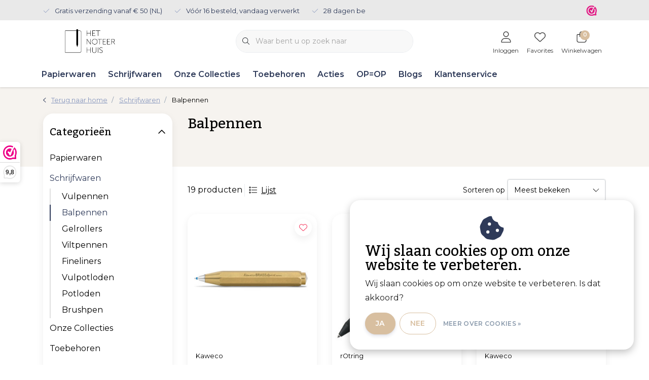

--- FILE ---
content_type: text/html;charset=utf-8
request_url: https://www.hetnoteerhuis.nl/schrijfwaren/balpennen/?filter_material=messing&query_type_material=or
body_size: 37227
content:
<!DOCTYPE html>
<html lang="nl" data-theme='light'>
  <head>
        <meta charset="utf-8"/>
<!-- [START] 'blocks/head.rain' -->
<!--

  (c) 2008-2026 Lightspeed Netherlands B.V.
  http://www.lightspeedhq.com
  Generated: 24-01-2026 @ 11:57:04

-->
<link rel="canonical" href="https://www.hetnoteerhuis.nl/schrijfwaren/balpennen/"/>
<link rel="next" href="https://www.hetnoteerhuis.nl/schrijfwaren/balpennen/page2.html"/>
<link rel="alternate" href="https://www.hetnoteerhuis.nl/index.rss" type="application/rss+xml" title="Nieuwe producten"/>
<link href="https://cdn.webshopapp.com/assets/cookielaw.css?2025-02-20" rel="stylesheet" type="text/css"/>
<meta name="robots" content="noodp,noydir"/>
<meta name="google-site-verification" content="sdffqDW4XaQg7clryNwt1fIIbbIia-mSdEmD3GUZ354"/>
<meta property="og:url" content="https://www.hetnoteerhuis.nl/schrijfwaren/balpennen/?source=facebook"/>
<meta property="og:site_name" content="Het Noteerhuis"/>
<meta property="og:title" content="Balpennen"/>
<meta property="og:description" content="Het Noteerhuis&amp;reg; levert notitieboeken, planners, vulpennen, vulpotloden en potloden en biedt dit aan in een unieke collectie. Onze stationery wordt nog gemaa"/>
<!--[if lt IE 9]>
<script src="https://cdn.webshopapp.com/assets/html5shiv.js?2025-02-20"></script>
<![endif]-->
<!-- [END] 'blocks/head.rain' -->
    	<title>Balpennen - Het Noteerhuis</title>
  <meta name="description" content="Het Noteerhuis&amp;reg; levert notitieboeken, planners, vulpennen, vulpotloden en potloden en biedt dit aan in een unieke collectie. Onze stationery wordt nog gemaa" />
  <meta name="keywords" content="Balpennen, notitieboek, planner, schrift, cahier, vulpotlood, vulpen, mechanisch potlood, potlood, inkt, vulling, duurzaam, vegan, diervriendelijk, lokaal, papier" />
	<meta http-equiv="X-UA-Compatible" content="IE=Edge">
  <meta name="viewport" content="width=device-width, initial-scale=1, shrink-to-fit=no">
	<meta name="theme-color" content="#2e3a59">
	<meta name="msapplication-config" content="https://cdn.webshopapp.com/shops/338907/themes/177518/assets/browserconfig.xml?20251227082941">
	<meta name="google-site-verification" content="o17bhiwIJb4aQg5Q7Nn_ZQshyoSONJmGM7opj27OqEE" />
	<meta name="MobileOptimized" content="320">
	<meta name="HandheldFriendly" content="true">
  <meta property="og:title" content="Balpennen">
  <meta property="og:type" content="website"> 
  <meta property="og:site_name" content="Het Noteerhuis">
  <meta property="og:url" content="https://www.hetnoteerhuis.nl/">
    <meta property="og:image" content="https://cdn.webshopapp.com/shops/338907/themes/177518/v/1477563/assets/logo.png?20220913120830">
  
			<link rel="preload" as="style" href="//fonts.googleapis.com/css?family=Kadwa:300,400,600&amp;display=swap">
		<link rel="preload" as="style" href="//fonts.googleapis.com/css?family=Montserrat:300,400,600&amp;display=swap">
	<link rel="preconnect" href="https://fonts.googleapis.com">
	<link rel="preconnect" href="https://fonts.gstatic.com" crossorigin>
	<link rel="dns-prefetch" href="https://fonts.googleapis.com">
	<link rel="dns-prefetch" href="https://fonts.gstatic.com" crossorigin>

		<link href="//fonts.googleapis.com/css?family=Kadwa:300,400,600&amp;display=swap" rel="stylesheet" media="all">
		<link href="//fonts.googleapis.com/css?family=Montserrat:300,400,600&amp;display=swap" rel="stylesheet" media="all">
	
	  	<link rel="preconnect" href="https://ajax.googleapis.com">	
	 	<link rel="preconnect" href="https://cdn.webshopapp.com/">
	<link rel="preconnect" href="//assets.webshopapp.com/">
	<link rel="preconnect" href="//www.gstatic.com" crossorigin="anonymous">
  <link rel="dns-prefetch" href="https://ajax.googleapis.com">
		<link rel="dns-prefetch" href="https://cdn.webshopapp.com/">
	<link rel="dns-prefetch" href="https://assets.webshopapp.com">	
	<link rel="dns-prefetch" href="//www.gstatic.com" crossorigin="anonymous">
	<link rel="preload" as="script" href="https://cdn.webshopapp.com/shops/338907/themes/177518/assets/js-jquery-min.js?20251227082941">
	<link rel="preload" as="script" href="//cdn.webshopapp.com/shops/328021/files/396250402/script-min.js">
		<link rel="preload" as="style" href="https://cdn.webshopapp.com/shops/338907/themes/177518/assets/css-bootstrap-min.css?20251227082941" />
  <link rel="preload" as="style" href="https://cdn.webshopapp.com/shops/338907/themes/177518/assets/css-skeleton.css?20251227082941" />
	<link rel="preload" as="style" href="https://cdn.webshopapp.com/shops/338907/themes/177518/assets/css-swiper.css?20251227082941" />
	<link rel="preload" as="style" href="https://cdn.webshopapp.com/shops/338907/themes/177518/assets/css-theme.css?20251227082941" />
	<link rel="preload" as="style" href="https://cdn.webshopapp.com/shops/338907/themes/177518/assets/style.css?20251227082941" />
	<link rel="preload" as="script" href="https://cdn.webshopapp.com/shops/338907/themes/177518/assets/js-custom.js?20251227082941">
	<link rel="shortcut icon" type="image/x-icon" href="https://cdn.webshopapp.com/shops/338907/themes/177518/v/1477563/assets/favicon.ico?20220913120830">
	<link rel="apple-touch-icon" href="https://cdn.webshopapp.com/shops/338907/themes/177518/v/1477563/assets/favicon.ico?20220913120830">
	


	  <link rel="stylesheet" href="https://cdn.webshopapp.com/shops/338907/themes/177518/assets/css-bootstrap-min.css?20251227082941" media="all" />
	  <script src="https://cdn.webshopapp.com/shops/338907/themes/177518/assets/fa-min.js?20251227082941"></script>
	<link rel="stylesheet" href="https://cdn.webshopapp.com/shops/338907/themes/177518/assets/css-skeleton.css?20251227082941?328" media="all" />	<link rel="stylesheet" href="https://cdn.webshopapp.com/shops/338907/themes/177518/assets/css-swiper.css?20251227082941" media="all" />
	<link rel="stylesheet" href="https://cdn.webshopapp.com/shops/338907/themes/177518/assets/css-theme.css?20251227082941" media="all" />
	<link rel="stylesheet" href="https://cdn.webshopapp.com/shops/338907/themes/177518/assets/custom.css?20251227082941" media="all" />
			<script src="https://cdn.webshopapp.com/shops/338907/themes/177518/assets/js-jquery-min.js?20251227082941"></script>
		<script defer src="https://cdn.webshopapp.com/assets/gui.js?2025-02-20"></script>
	<script type="application/ld+json">
[
	  {
    "@context": "https://schema.org/",
    "@type": "Organization",
    "url": "https://www.hetnoteerhuis.nl/",
    "name": "Het Noteerhuis",
    "legalName": "Het Noteerhuis",
    "description": "Het Noteerhuis&amp;reg; levert notitieboeken, planners, vulpennen, vulpotloden en potloden en biedt dit aan in een unieke collectie. Onze stationery wordt nog gemaa",
    "logo": "https://cdn.webshopapp.com/shops/338907/themes/177518/v/1477563/assets/logo.png?20220913120830",
    "image": "https://cdn.webshopapp.com/shops/338907/themes/177518/v/1930549/assets/headline-1-image.jpg?20230707134608",
    "contactPoint": {
      "@type": "ContactPoint",
      "contactType": "Customer service",
      "telephone": "+31 6 31 95 05 12"
    },
    "address": {
      "@type": "PostalAddress",
      "streetAddress": "Lageweg 29",
      "addressLocality": "Ossenisse",
      "postalCode": "4589KT",
      "addressCountry": "Nederland"
    }
  }
  ,
  {
    "@context": "https://schema.org/",
    "@type": "BreadcrumbList",
    "itemListElement":
    [
      {
        "@type": "ListItem",
        "position": 1,
        "item": {
          "@id": "https://www.hetnoteerhuis.nl/",
          "name": "Home"
        }
      },
            {
        "@type": "ListItem",
        "position": 2,
        "item":	{
          "@id": "https://www.hetnoteerhuis.nl/schrijfwaren/",
          "name": "Schrijfwaren"
        }
      },            {
        "@type": "ListItem",
        "position": 3,
        "item":	{
          "@id": "https://www.hetnoteerhuis.nl/schrijfwaren/balpennen/",
          "name": "Balpennen"
        }
      }          ]
  }
      	]
</script>

  </head>
  <body class="body my-0 layout-custom">
    <div id="wrapper" class="wrapper">
              <header id="header" class="header header-usps up header-other header-navbar-below pb-lg-0 pb-2 transistion">
    <div class="header-usp py-2">
  <div class="container">
    <div class="row align-items-center">
      <div class="col-lg-7 col-12">
                        <div id="swiper-header-usp" class="usp-inner swiper-container swiper-header-usp" data-swiper="1" data-slidesperview="3" data-spacebetween="0" data-speed="1500" data-breakpoints="{&quot;0&quot;:{&quot;slidesPerView&quot;:1},&quot;481&quot;:{&quot;slidesPerView&quot;:2},&quot;992&quot;:{&quot;slidesPerView&quot;:&quot;auto&quot;}}">
          <div class="swiper-wrapper">
          <div class="swiper-slide"><div class="usp text-truncate mr-4"><i class="fal fa-check"></i>Gratis verzending vanaf € 50 (NL)</div></div><div class="swiper-slide"><div class="usp text-truncate mr-4"><i class="fal fa-check"></i>Vóór 16 besteld, vandaag verwerkt</div></div><div class="swiper-slide"><div class="usp text-truncate mr-4"><i class="fal fa-check"></i>28 dagen bedenktijd</div></div>          </div>
        </div>
              </div>
            <div class="col-lg-5 col-12 d-lg-block d-none">
        <ul class="nav align-items-center justify-content-end ml-lg-auto">
                              <li class="top-nav-item text-right mx-3">
            <div class="img-hallmark webwinkelkeur">
            <a href="https://www.webwinkelkeur.nl/webshop/Het-Noteerhuis_1214555" title="" class=""><span style="background-image:url(https://cdn.webshopapp.com/shops/338907/themes/177518/assets/img-hallmarks.png?20251227082941);"></span></a>            </div>
          </li>
                                      </ul>
      </div>
          </div>
  </div>
</div>

    <div class="container text-truncate">
    <div class="row align-items-center">
            <div class="logo col-lg-4 order-lg-1 col-7 order-1 py-2">
                	<a href="https://www.hetnoteerhuis.nl/" title="Het Noteerhuis&amp;reg; - Voor het Betere Notitieboek">
	<img src="https://cdn.webshopapp.com/shops/338907/themes/177518/v/1477563/assets/logo.png?20220913120830" alt="Het Noteerhuis&amp;reg; - Voor het Betere Notitieboek" width="185" height="52">
</a>

              </div>
                        <div class="col-lg-4 position-static my-lg-2 order-lg-2 order-4 d-flex align-items-center">
        <div class="mobile-navigation"><a href="javascript:;" title="Menu" data-target="#sidenav-menu" class="d-lg-none d-inline-block mr-3"><i class="fal fa-bars text-secondary"></i></a></div>
                <div id="search" class="w-100">
   <form action="https://www.hetnoteerhuis.nl/search/" method="get" id="formSearch" class="d-flex align-items-center">
     <a href="javascript:;" title="close" onclick="closeEverything();return false;" class="menu-close icon icon-shape"><i class="far fa-close"></i></a>
     <div class="form-group flex-fill mb-0 border">
	<div class="input-group border-0 overflow-hidden">
    <div class="input-group-text border-0 rounded-0"><i class="fal fa-search text-dark"></i></div>    <input class="form-control form-control-alternative form-icon border-0" value="" placeholder="Waar bent u op zoek naar" type="search" name="q" autocomplete="off">
  </div>
</div>

   </form>
  <div class="autocomplete">
         <div class="results shadow">
            <div class="container">
               <div class="row py-3">
                 <div class="col-lg-4 col-12 order-lg-1 order-1">
                     <div class="search-box">
                        <div class="title-box h4 mb-3">Ik ben op zoek naar</div>
                        <ul class="list-unstyled ism-results-list"></ul>
                     </div>
                  </div>
                  <div class="col-lg-8 col-12  order-lg-2 order-2">
                    <div class="title-box h4 mb-3">Zoekresultaten voor <b class="query">...</b></div>
                    <div class="products products-box products-livesearch clear"></div>
                    <div class="notfound">Geen producten gevonden...</div>
                    <a class="btn btn-secondary item-add-btn more clear" href="javascript:;" onclick="$('#formSearch').submit();" rel="nofollow">Bekijk alle resultaten</a>
                  </div>
               </div>
            </div>
         </div>
      </div>
</div>

              </div>
                  <div class="col-lg-4 justify-content-end col-5 position-static order-lg-4 order-3">
                <div id="header-items" class="navbar navbar-expand-lg p-0 position-static justify-content-end">
   <ul class="mobile-navigation justify-content-end order-lg-2 order-1 navbar-nav ml-lg-auto m-0">
      <li class="nav-item nav-account text-center mr-0">
                 					         <a href="https://www.hetnoteerhuis.nl/account/" title="Inloggen" data-target="#sidenav-account" class="nav-link nav-link-icon"><i class="fal fa-lg fa-user"></i><small class="menu-text">Inloggen</small></a>
               </li>
            <li class="nav-item nav-favorites text-center mr-0">
         <a href="https://www.hetnoteerhuis.nl/account/wishlist/" title="Favorites" class="nav-link nav-link-icon"><i class="fal fa-lg fa-heart"></i><small class="menu-text">Favorites</small></a>
      </li>
                        <li class="nav-item nav-cart mr-0 text-center">
         <a href="https://www.hetnoteerhuis.nl/cart/" title="Winkelwagen" data-target="#sidenav-cart" class="nav-link nav-link-icon">
         <span class="badge badge-pill badge-secondary badge-header">0</span><i class="fal fa-lg fa-shopping-bag"></i><small class="menu-text">Winkelwagen</small>
         </a>
      </li>
   </ul>
</div>

      </div>
    </div>
  </div>
        <div class="navigation position-static col-12 order-4">
<div class="container position-relative">
  
	
<nav class="navbar navbar-3 navbar-expand-lg p-0 position-static text-truncate row">
  <div class="collapse navbar-collapse">
        				  <ul class="navbar-nav mr-0">
        <li class="nav-item mr-0">
      <a class="nav-link text-truncate" href="https://www.hetnoteerhuis.nl/papierwaren/">Papierwaren</a>
            			<div class="subnav ism-dropdown shadow">
  <div class="container position-relative">
    <div class="row">
            <div class="col-lg-9">
        <div class="row">  
                                                              <ul class="subnav-col col-6 col-lg-4 col-xl-3 list-unstyled m-0">
                    <li class="subitem text-truncate">
            <a href="https://www.hetnoteerhuis.nl/papierwaren/notitieboeken/" title="Notitieboeken"><strong>Notitieboeken</strong></a>
            <ul class="subnav-col list-unstyled m-0 mb-3">
                            <li class="subitem text-truncate"><a href="https://www.hetnoteerhuis.nl/papierwaren/notitieboeken/a4/" title="A4">A4</a></li>
                            <li class="subitem text-truncate"><a href="https://www.hetnoteerhuis.nl/papierwaren/notitieboeken/a5/" title="A5">A5</a></li>
                            <li class="subitem text-truncate"><a href="https://www.hetnoteerhuis.nl/papierwaren/notitieboeken/a6-klein/" title="A6 (klein)">A6 (klein)</a></li>
                            <li class="subitem text-truncate"><a href="https://www.hetnoteerhuis.nl/papierwaren/notitieboeken/b5/" title="B5">B5</a></li>
                            <li class="subitem text-truncate"><a href="https://www.hetnoteerhuis.nl/papierwaren/notitieboeken/b6/" title="B6">B6</a></li>
                          </ul>
          </li>
                    <li class="subitem text-truncate">
            <a href="https://www.hetnoteerhuis.nl/papierwaren/planners/" title="Planners"><strong>Planners</strong></a>
            <ul class="subnav-col list-unstyled m-0 mb-3">
                          </ul>
          </li>
                  </ul>
                <ul class="subnav-col col-6 col-lg-4 col-xl-3 list-unstyled m-0">
                    <li class="subitem text-truncate">
            <a href="https://www.hetnoteerhuis.nl/papierwaren/notitieblokken/" title="Notitieblokken"><strong>Notitieblokken</strong></a>
            <ul class="subnav-col list-unstyled m-0 mb-3">
                          </ul>
          </li>
                    <li class="subitem text-truncate">
            <a href="https://www.hetnoteerhuis.nl/papierwaren/schetsboeken/" title="Schetsboeken"><strong>Schetsboeken</strong></a>
            <ul class="subnav-col list-unstyled m-0 mb-3">
                          </ul>
          </li>
                  </ul>
                <ul class="subnav-col col-6 col-lg-4 col-xl-3 list-unstyled m-0">
                    <li class="subitem text-truncate">
            <a href="https://www.hetnoteerhuis.nl/papierwaren/briefpapier/" title="Briefpapier"><strong>Briefpapier</strong></a>
            <ul class="subnav-col list-unstyled m-0 mb-3">
                          </ul>
          </li>
                    <li class="subitem text-truncate">
            <a href="https://www.hetnoteerhuis.nl/papierwaren/kaarten/" title="Kaarten"><strong>Kaarten</strong></a>
            <ul class="subnav-col list-unstyled m-0 mb-3">
                          </ul>
          </li>
                  </ul>
                      </div>
      </div>
                  <div class="subnav-col col-lg-3 col-6 justify-self-end list-unstyled ml-auto">
        <div class="title-box d-flex align-items-center justify-content-between mb-2">Topmerken<a href="https://www.hetnoteerhuis.nl/brands/" title="Topmerken" class="btn-link small">Alle merken</a></div>
        <div class="content-box row no-gutters mb-3">
                    	                                                <div class="col-lg-4 col-12">
              <a href="https://www.hetnoteerhuis.nl/brands/bindewerk/" title="Bindewerk" class="d-block m-1 brand-border">
                                			      <img src="https://cdn.webshopapp.com/shops/338907/files/483299068/103x47x1/bindewerk.jpg" data-src="https://cdn.webshopapp.com/shops/338907/files/483299068/103x47x1/bindewerk.jpg" loading="lazy" class="img-fluid border lazy" alt="Image" width="103" height="47" >
  
                              </a>
            </div>
                    	                                                <div class="col-lg-4 col-12">
              <a href="https://www.hetnoteerhuis.nl/brands/calepino/" title="Calepino" class="d-block m-1 brand-border">
                                			      <img src="https://cdn.webshopapp.com/shops/338907/files/483299067/103x47x1/calepino.jpg" data-src="https://cdn.webshopapp.com/shops/338907/files/483299067/103x47x1/calepino.jpg" loading="lazy" class="img-fluid border lazy" alt="Image" width="103" height="47" >
  
                              </a>
            </div>
                    	                                                <div class="col-lg-4 col-12">
              <a href="https://www.hetnoteerhuis.nl/brands/ciak/" title="Ciak" class="d-block m-1 brand-border">
                                			      <img src="https://cdn.webshopapp.com/shops/338907/files/483299066/103x47x1/ciak.jpg" data-src="https://cdn.webshopapp.com/shops/338907/files/483299066/103x47x1/ciak.jpg" loading="lazy" class="img-fluid border lazy" alt="Image" width="103" height="47" >
  
                              </a>
            </div>
                    	                                                <div class="col-lg-4 col-12">
              <a href="https://www.hetnoteerhuis.nl/brands/dingbats/" title="Dingbats" class="d-block m-1 brand-border">
                                			      <img src="https://cdn.webshopapp.com/shops/338907/files/483299045/103x47x1/dingbats.jpg" data-src="https://cdn.webshopapp.com/shops/338907/files/483299045/103x47x1/dingbats.jpg" loading="lazy" class="img-fluid border lazy" alt="Image" width="103" height="47" >
  
                              </a>
            </div>
                    	                                                <div class="col-lg-4 col-12">
              <a href="https://www.hetnoteerhuis.nl/brands/fantasticpaper/" title="Fantasticpaper" class="d-block m-1 brand-border">
                                			      <img src="https://cdn.webshopapp.com/shops/338907/files/483298938/103x47x1/fantasticpaper.jpg" data-src="https://cdn.webshopapp.com/shops/338907/files/483298938/103x47x1/fantasticpaper.jpg" loading="lazy" class="img-fluid border lazy" alt="Image" width="103" height="47" >
  
                              </a>
            </div>
                    	                                                <div class="col-lg-4 col-12">
              <a href="https://www.hetnoteerhuis.nl/brands/gmund/" title="Gmund" class="d-block m-1 brand-border">
                                			      <img src="https://cdn.webshopapp.com/shops/338907/files/483299036/103x47x1/gmund.jpg" data-src="https://cdn.webshopapp.com/shops/338907/files/483299036/103x47x1/gmund.jpg" loading="lazy" class="img-fluid border lazy" alt="Image" width="103" height="47" >
  
                              </a>
            </div>
                    	                                                <div class="col-lg-4 col-12">
              <a href="https://www.hetnoteerhuis.nl/brands/kartotek-copenhagen/" title="Kartotek Copenhagen" class="d-block m-1 brand-border">
                                			      <img src="https://cdn.webshopapp.com/shops/338907/files/483299055/103x47x1/kartotek-copenhagen.jpg" data-src="https://cdn.webshopapp.com/shops/338907/files/483299055/103x47x1/kartotek-copenhagen.jpg" loading="lazy" class="img-fluid border lazy" alt="Image" width="103" height="47" >
  
                              </a>
            </div>
                    	                                                <div class="col-lg-4 col-12">
              <a href="https://www.hetnoteerhuis.nl/brands/kaweco/" title="Kaweco" class="d-block m-1 brand-border">
                                			      <img src="https://cdn.webshopapp.com/shops/338907/files/483299063/103x47x1/kaweco.jpg" data-src="https://cdn.webshopapp.com/shops/338907/files/483299063/103x47x1/kaweco.jpg" loading="lazy" class="img-fluid border lazy" alt="Image" width="103" height="47" >
  
                              </a>
            </div>
                    	                                                <div class="col-lg-4 col-12">
              <a href="https://www.hetnoteerhuis.nl/brands/koh-i-noor/" title="Koh-i-Noor" class="d-block m-1 brand-border">
                                			      <img src="https://cdn.webshopapp.com/shops/338907/files/483298978/103x47x1/koh-i-noor.jpg" data-src="https://cdn.webshopapp.com/shops/338907/files/483298978/103x47x1/koh-i-noor.jpg" loading="lazy" class="img-fluid border lazy" alt="Image" width="103" height="47" >
  
                              </a>
            </div>
                  </div>
                <div class="title-box mb-2">Uitgelicht</div>
        <div class="content-box">
          <div class="banner transistion shadow mb-4">
            <div class="banner-image banner-image-1">
              <a href="https://www.hetnoteerhuis.nl/brands/gmund/" title="Gmund - uitzonderlijk!">
              			      <img src="https://cdn.webshopapp.com/shops/338907/themes/177518/v/1485380/assets/img-navbar-image.jpg?20221017094526" data-src="https://cdn.webshopapp.com/shops/338907/themes/177518/v/1485380/assets/img-navbar-image.jpg?20221017094526" loading="lazy" class="img-fluid lazy" alt="Gmund - uitzonderlijk!" width="417" height="184" >
  
              </a>
            </div>
                        <div class="banner-content-box d-lg-flex align-items-center justify-content-between p-3 px-4 text-left">
              <div class="title-box h6 mb-lg-0 mb-2">Gmund - uitzonderlijk!</div>
            </div>
                      </div>
        </div>
              </div>
          </div>
    <div class="button-box col-12 my-3 text-center">					
		  <a href="https://www.hetnoteerhuis.nl/papierwaren/" class="btn btn-secondary btn-icon  rounded-pill" title="Bekijk alle categorieën" >Bekijk alle categorieën</a>
</div>
  </div>
</div>

    </li>
            <li class="nav-item mr-0">
      <a class="nav-link text-truncate active" href="https://www.hetnoteerhuis.nl/schrijfwaren/">Schrijfwaren</a>
            			<div class="subnav ism-dropdown shadow">
  <div class="container position-relative">
    <div class="row">
            <div class="col-lg-9">
        <div class="row">  
                                                              <ul class="subnav-col col-6 col-lg-4 col-xl-3 list-unstyled m-0">
                    <li class="subitem text-truncate">
            <a href="https://www.hetnoteerhuis.nl/schrijfwaren/vulpennen/" title="Vulpennen"><strong>Vulpennen</strong></a>
            <ul class="subnav-col list-unstyled m-0 mb-3">
                          </ul>
          </li>
                    <li class="subitem active text-truncate">
            <a href="https://www.hetnoteerhuis.nl/schrijfwaren/balpennen/" title="Balpennen"><strong>Balpennen</strong></a>
            <ul class="subnav-col list-unstyled m-0 mb-3">
                          </ul>
          </li>
                  </ul>
                <ul class="subnav-col col-6 col-lg-4 col-xl-3 list-unstyled m-0">
                    <li class="subitem text-truncate">
            <a href="https://www.hetnoteerhuis.nl/schrijfwaren/gelrollers/" title="Gelrollers"><strong>Gelrollers</strong></a>
            <ul class="subnav-col list-unstyled m-0 mb-3">
                          </ul>
          </li>
                    <li class="subitem text-truncate">
            <a href="https://www.hetnoteerhuis.nl/schrijfwaren/viltpennen/" title="Viltpennen"><strong>Viltpennen</strong></a>
            <ul class="subnav-col list-unstyled m-0 mb-3">
                          </ul>
          </li>
                  </ul>
                <ul class="subnav-col col-6 col-lg-4 col-xl-3 list-unstyled m-0">
                    <li class="subitem text-truncate">
            <a href="https://www.hetnoteerhuis.nl/schrijfwaren/fineliners/" title="Fineliners"><strong>Fineliners</strong></a>
            <ul class="subnav-col list-unstyled m-0 mb-3">
                          </ul>
          </li>
                    <li class="subitem text-truncate">
            <a href="https://www.hetnoteerhuis.nl/schrijfwaren/vulpotloden/" title="Vulpotloden"><strong>Vulpotloden</strong></a>
            <ul class="subnav-col list-unstyled m-0 mb-3">
                          </ul>
          </li>
                  </ul>
                <ul class="subnav-col col-6 col-lg-4 col-xl-3 list-unstyled m-0">
                    <li class="subitem text-truncate">
            <a href="https://www.hetnoteerhuis.nl/schrijfwaren/potloden/" title="Potloden"><strong>Potloden</strong></a>
            <ul class="subnav-col list-unstyled m-0 mb-3">
                          </ul>
          </li>
                    <li class="subitem text-truncate">
            <a href="https://www.hetnoteerhuis.nl/schrijfwaren/brushpen/" title="Brushpen"><strong>Brushpen</strong></a>
            <ul class="subnav-col list-unstyled m-0 mb-3">
                          </ul>
          </li>
                  </ul>
                      </div>
      </div>
                  <div class="subnav-col col-lg-3 col-6 justify-self-end list-unstyled ml-auto">
        <div class="title-box d-flex align-items-center justify-content-between mb-2">Topmerken<a href="https://www.hetnoteerhuis.nl/brands/" title="Topmerken" class="btn-link small">Alle merken</a></div>
        <div class="content-box row no-gutters mb-3">
                    	                                                <div class="col-lg-4 col-12">
              <a href="https://www.hetnoteerhuis.nl/brands/bindewerk/" title="Bindewerk" class="d-block m-1 brand-border">
                                			      <img src="https://cdn.webshopapp.com/shops/338907/files/483299068/103x47x1/bindewerk.jpg" data-src="https://cdn.webshopapp.com/shops/338907/files/483299068/103x47x1/bindewerk.jpg" loading="lazy" class="img-fluid border lazy" alt="Image" width="103" height="47" >
  
                              </a>
            </div>
                    	                                                <div class="col-lg-4 col-12">
              <a href="https://www.hetnoteerhuis.nl/brands/calepino/" title="Calepino" class="d-block m-1 brand-border">
                                			      <img src="https://cdn.webshopapp.com/shops/338907/files/483299067/103x47x1/calepino.jpg" data-src="https://cdn.webshopapp.com/shops/338907/files/483299067/103x47x1/calepino.jpg" loading="lazy" class="img-fluid border lazy" alt="Image" width="103" height="47" >
  
                              </a>
            </div>
                    	                                                <div class="col-lg-4 col-12">
              <a href="https://www.hetnoteerhuis.nl/brands/ciak/" title="Ciak" class="d-block m-1 brand-border">
                                			      <img src="https://cdn.webshopapp.com/shops/338907/files/483299066/103x47x1/ciak.jpg" data-src="https://cdn.webshopapp.com/shops/338907/files/483299066/103x47x1/ciak.jpg" loading="lazy" class="img-fluid border lazy" alt="Image" width="103" height="47" >
  
                              </a>
            </div>
                    	                                                <div class="col-lg-4 col-12">
              <a href="https://www.hetnoteerhuis.nl/brands/dingbats/" title="Dingbats" class="d-block m-1 brand-border">
                                			      <img src="https://cdn.webshopapp.com/shops/338907/files/483299045/103x47x1/dingbats.jpg" data-src="https://cdn.webshopapp.com/shops/338907/files/483299045/103x47x1/dingbats.jpg" loading="lazy" class="img-fluid border lazy" alt="Image" width="103" height="47" >
  
                              </a>
            </div>
                    	                                                <div class="col-lg-4 col-12">
              <a href="https://www.hetnoteerhuis.nl/brands/fantasticpaper/" title="Fantasticpaper" class="d-block m-1 brand-border">
                                			      <img src="https://cdn.webshopapp.com/shops/338907/files/483298938/103x47x1/fantasticpaper.jpg" data-src="https://cdn.webshopapp.com/shops/338907/files/483298938/103x47x1/fantasticpaper.jpg" loading="lazy" class="img-fluid border lazy" alt="Image" width="103" height="47" >
  
                              </a>
            </div>
                    	                                                <div class="col-lg-4 col-12">
              <a href="https://www.hetnoteerhuis.nl/brands/gmund/" title="Gmund" class="d-block m-1 brand-border">
                                			      <img src="https://cdn.webshopapp.com/shops/338907/files/483299036/103x47x1/gmund.jpg" data-src="https://cdn.webshopapp.com/shops/338907/files/483299036/103x47x1/gmund.jpg" loading="lazy" class="img-fluid border lazy" alt="Image" width="103" height="47" >
  
                              </a>
            </div>
                    	                                                <div class="col-lg-4 col-12">
              <a href="https://www.hetnoteerhuis.nl/brands/kartotek-copenhagen/" title="Kartotek Copenhagen" class="d-block m-1 brand-border">
                                			      <img src="https://cdn.webshopapp.com/shops/338907/files/483299055/103x47x1/kartotek-copenhagen.jpg" data-src="https://cdn.webshopapp.com/shops/338907/files/483299055/103x47x1/kartotek-copenhagen.jpg" loading="lazy" class="img-fluid border lazy" alt="Image" width="103" height="47" >
  
                              </a>
            </div>
                    	                                                <div class="col-lg-4 col-12">
              <a href="https://www.hetnoteerhuis.nl/brands/kaweco/" title="Kaweco" class="d-block m-1 brand-border">
                                			      <img src="https://cdn.webshopapp.com/shops/338907/files/483299063/103x47x1/kaweco.jpg" data-src="https://cdn.webshopapp.com/shops/338907/files/483299063/103x47x1/kaweco.jpg" loading="lazy" class="img-fluid border lazy" alt="Image" width="103" height="47" >
  
                              </a>
            </div>
                    	                                                <div class="col-lg-4 col-12">
              <a href="https://www.hetnoteerhuis.nl/brands/koh-i-noor/" title="Koh-i-Noor" class="d-block m-1 brand-border">
                                			      <img src="https://cdn.webshopapp.com/shops/338907/files/483298978/103x47x1/koh-i-noor.jpg" data-src="https://cdn.webshopapp.com/shops/338907/files/483298978/103x47x1/koh-i-noor.jpg" loading="lazy" class="img-fluid border lazy" alt="Image" width="103" height="47" >
  
                              </a>
            </div>
                  </div>
                <div class="title-box mb-2">Uitgelicht</div>
        <div class="content-box">
          <div class="banner transistion shadow mb-4">
            <div class="banner-image banner-image-1">
              <a href="https://www.hetnoteerhuis.nl/brands/gmund/" title="Gmund - uitzonderlijk!">
              			      <img src="https://cdn.webshopapp.com/shops/338907/themes/177518/v/1485380/assets/img-navbar-image.jpg?20221017094526" data-src="https://cdn.webshopapp.com/shops/338907/themes/177518/v/1485380/assets/img-navbar-image.jpg?20221017094526" loading="lazy" class="img-fluid lazy" alt="Gmund - uitzonderlijk!" width="417" height="184" >
  
              </a>
            </div>
                        <div class="banner-content-box d-lg-flex align-items-center justify-content-between p-3 px-4 text-left">
              <div class="title-box h6 mb-lg-0 mb-2">Gmund - uitzonderlijk!</div>
            </div>
                      </div>
        </div>
              </div>
          </div>
    <div class="button-box col-12 my-3 text-center">					
		  <a href="https://www.hetnoteerhuis.nl/schrijfwaren/" class="btn btn-secondary btn-icon  rounded-pill" title="Bekijk alle categorieën" >Bekijk alle categorieën</a>
</div>
  </div>
</div>

    </li>
            <li class="nav-item mr-0">
      <a class="nav-link text-truncate" href="https://www.hetnoteerhuis.nl/onze-collecties/">Onze Collecties</a>
            			<div class="subnav ism-dropdown shadow">
  <div class="container position-relative">
    <div class="row">
            <div class="col-lg-9">
        <div class="row">  
                                                              <ul class="subnav-col col-6 col-lg-4 col-xl-3 list-unstyled m-0">
                    <li class="subitem text-truncate">
            <a href="https://www.hetnoteerhuis.nl/onze-collecties/volgens-merk/" title="Volgens Merk"><strong>Volgens Merk</strong></a>
            <ul class="subnav-col list-unstyled m-0 mb-3">
                            <li class="subitem text-truncate"><a href="https://www.hetnoteerhuis.nl/onze-collecties/volgens-merk/bindewerk/" title="Bindewerk">Bindewerk</a></li>
                            <li class="subitem text-truncate"><a href="https://www.hetnoteerhuis.nl/onze-collecties/volgens-merk/ciak/" title="Ciak">Ciak</a></li>
                            <li class="subitem text-truncate"><a href="https://www.hetnoteerhuis.nl/onze-collecties/volgens-merk/gmund/" title="Gmund">Gmund</a></li>
                            <li class="subitem text-truncate"><a href="https://www.hetnoteerhuis.nl/onze-collecties/volgens-merk/calepino/" title="Calepino">Calepino</a></li>
                            <li class="subitem text-truncate"><a href="https://www.hetnoteerhuis.nl/onze-collecties/volgens-merk/fantasticpaper/" title="Fantasticpaper">Fantasticpaper</a></li>
                            <li class="subitem text-truncate"><a href="https://www.hetnoteerhuis.nl/onze-collecties/volgens-merk/kaweco/" title="Kaweco">Kaweco</a></li>
                          </ul>
          </li>
                  </ul>
                <ul class="subnav-col col-6 col-lg-4 col-xl-3 list-unstyled m-0">
                    <li class="subitem text-truncate">
            <a href="https://www.hetnoteerhuis.nl/onze-collecties/volgens-thema/" title="Volgens Thema"><strong>Volgens Thema</strong></a>
            <ul class="subnav-col list-unstyled m-0 mb-3">
                            <li class="subitem text-truncate"><a href="https://www.hetnoteerhuis.nl/onze-collecties/volgens-thema/schrijven-in-stilte/" title="Schrijven in Stilte">Schrijven in Stilte</a></li>
                            <li class="subitem text-truncate"><a href="https://www.hetnoteerhuis.nl/onze-collecties/volgens-thema/slow-writing/" title="Slow Writing">Slow Writing</a></li>
                          </ul>
          </li>
                  </ul>
                      </div>
      </div>
                  <div class="subnav-col col-lg-3 col-6 justify-self-end list-unstyled ml-auto">
        <div class="title-box d-flex align-items-center justify-content-between mb-2">Topmerken<a href="https://www.hetnoteerhuis.nl/brands/" title="Topmerken" class="btn-link small">Alle merken</a></div>
        <div class="content-box row no-gutters mb-3">
                    	                                                <div class="col-lg-4 col-12">
              <a href="https://www.hetnoteerhuis.nl/brands/bindewerk/" title="Bindewerk" class="d-block m-1 brand-border">
                                			      <img src="https://cdn.webshopapp.com/shops/338907/files/483299068/103x47x1/bindewerk.jpg" data-src="https://cdn.webshopapp.com/shops/338907/files/483299068/103x47x1/bindewerk.jpg" loading="lazy" class="img-fluid border lazy" alt="Image" width="103" height="47" >
  
                              </a>
            </div>
                    	                                                <div class="col-lg-4 col-12">
              <a href="https://www.hetnoteerhuis.nl/brands/calepino/" title="Calepino" class="d-block m-1 brand-border">
                                			      <img src="https://cdn.webshopapp.com/shops/338907/files/483299067/103x47x1/calepino.jpg" data-src="https://cdn.webshopapp.com/shops/338907/files/483299067/103x47x1/calepino.jpg" loading="lazy" class="img-fluid border lazy" alt="Image" width="103" height="47" >
  
                              </a>
            </div>
                    	                                                <div class="col-lg-4 col-12">
              <a href="https://www.hetnoteerhuis.nl/brands/ciak/" title="Ciak" class="d-block m-1 brand-border">
                                			      <img src="https://cdn.webshopapp.com/shops/338907/files/483299066/103x47x1/ciak.jpg" data-src="https://cdn.webshopapp.com/shops/338907/files/483299066/103x47x1/ciak.jpg" loading="lazy" class="img-fluid border lazy" alt="Image" width="103" height="47" >
  
                              </a>
            </div>
                    	                                                <div class="col-lg-4 col-12">
              <a href="https://www.hetnoteerhuis.nl/brands/dingbats/" title="Dingbats" class="d-block m-1 brand-border">
                                			      <img src="https://cdn.webshopapp.com/shops/338907/files/483299045/103x47x1/dingbats.jpg" data-src="https://cdn.webshopapp.com/shops/338907/files/483299045/103x47x1/dingbats.jpg" loading="lazy" class="img-fluid border lazy" alt="Image" width="103" height="47" >
  
                              </a>
            </div>
                    	                                                <div class="col-lg-4 col-12">
              <a href="https://www.hetnoteerhuis.nl/brands/fantasticpaper/" title="Fantasticpaper" class="d-block m-1 brand-border">
                                			      <img src="https://cdn.webshopapp.com/shops/338907/files/483298938/103x47x1/fantasticpaper.jpg" data-src="https://cdn.webshopapp.com/shops/338907/files/483298938/103x47x1/fantasticpaper.jpg" loading="lazy" class="img-fluid border lazy" alt="Image" width="103" height="47" >
  
                              </a>
            </div>
                    	                                                <div class="col-lg-4 col-12">
              <a href="https://www.hetnoteerhuis.nl/brands/gmund/" title="Gmund" class="d-block m-1 brand-border">
                                			      <img src="https://cdn.webshopapp.com/shops/338907/files/483299036/103x47x1/gmund.jpg" data-src="https://cdn.webshopapp.com/shops/338907/files/483299036/103x47x1/gmund.jpg" loading="lazy" class="img-fluid border lazy" alt="Image" width="103" height="47" >
  
                              </a>
            </div>
                    	                                                <div class="col-lg-4 col-12">
              <a href="https://www.hetnoteerhuis.nl/brands/kartotek-copenhagen/" title="Kartotek Copenhagen" class="d-block m-1 brand-border">
                                			      <img src="https://cdn.webshopapp.com/shops/338907/files/483299055/103x47x1/kartotek-copenhagen.jpg" data-src="https://cdn.webshopapp.com/shops/338907/files/483299055/103x47x1/kartotek-copenhagen.jpg" loading="lazy" class="img-fluid border lazy" alt="Image" width="103" height="47" >
  
                              </a>
            </div>
                    	                                                <div class="col-lg-4 col-12">
              <a href="https://www.hetnoteerhuis.nl/brands/kaweco/" title="Kaweco" class="d-block m-1 brand-border">
                                			      <img src="https://cdn.webshopapp.com/shops/338907/files/483299063/103x47x1/kaweco.jpg" data-src="https://cdn.webshopapp.com/shops/338907/files/483299063/103x47x1/kaweco.jpg" loading="lazy" class="img-fluid border lazy" alt="Image" width="103" height="47" >
  
                              </a>
            </div>
                    	                                                <div class="col-lg-4 col-12">
              <a href="https://www.hetnoteerhuis.nl/brands/koh-i-noor/" title="Koh-i-Noor" class="d-block m-1 brand-border">
                                			      <img src="https://cdn.webshopapp.com/shops/338907/files/483298978/103x47x1/koh-i-noor.jpg" data-src="https://cdn.webshopapp.com/shops/338907/files/483298978/103x47x1/koh-i-noor.jpg" loading="lazy" class="img-fluid border lazy" alt="Image" width="103" height="47" >
  
                              </a>
            </div>
                  </div>
                <div class="title-box mb-2">Uitgelicht</div>
        <div class="content-box">
          <div class="banner transistion shadow mb-4">
            <div class="banner-image banner-image-1">
              <a href="https://www.hetnoteerhuis.nl/brands/gmund/" title="Gmund - uitzonderlijk!">
              			      <img src="https://cdn.webshopapp.com/shops/338907/themes/177518/v/1485380/assets/img-navbar-image.jpg?20221017094526" data-src="https://cdn.webshopapp.com/shops/338907/themes/177518/v/1485380/assets/img-navbar-image.jpg?20221017094526" loading="lazy" class="img-fluid lazy" alt="Gmund - uitzonderlijk!" width="417" height="184" >
  
              </a>
            </div>
                        <div class="banner-content-box d-lg-flex align-items-center justify-content-between p-3 px-4 text-left">
              <div class="title-box h6 mb-lg-0 mb-2">Gmund - uitzonderlijk!</div>
            </div>
                      </div>
        </div>
              </div>
          </div>
    <div class="button-box col-12 my-3 text-center">					
		  <a href="https://www.hetnoteerhuis.nl/onze-collecties/" class="btn btn-secondary btn-icon  rounded-pill" title="Bekijk alle categorieën" >Bekijk alle categorieën</a>
</div>
  </div>
</div>

    </li>
            <li class="nav-item mr-0">
      <a class="nav-link text-truncate" href="https://www.hetnoteerhuis.nl/toebehoren/">Toebehoren</a>
            			<div class="subnav ism-dropdown shadow">
  <div class="container position-relative">
    <div class="row">
            <div class="col-lg-9">
        <div class="row">  
                                                              <ul class="subnav-col col-6 col-lg-4 col-xl-3 list-unstyled m-0">
                    <li class="subitem text-truncate">
            <a href="https://www.hetnoteerhuis.nl/toebehoren/bureau-accessoires/" title="Bureau Accessoires"><strong>Bureau Accessoires</strong></a>
            <ul class="subnav-col list-unstyled m-0 mb-3">
                          </ul>
          </li>
                    <li class="subitem text-truncate">
            <a href="https://www.hetnoteerhuis.nl/toebehoren/inkt-vullingen/" title="Inkt vullingen"><strong>Inkt vullingen</strong></a>
            <ul class="subnav-col list-unstyled m-0 mb-3">
                          </ul>
          </li>
                  </ul>
                <ul class="subnav-col col-6 col-lg-4 col-xl-3 list-unstyled m-0">
                    <li class="subitem text-truncate">
            <a href="https://www.hetnoteerhuis.nl/toebehoren/potloodvullingen/" title="Potloodvullingen"><strong>Potloodvullingen</strong></a>
            <ul class="subnav-col list-unstyled m-0 mb-3">
                          </ul>
          </li>
                    <li class="subitem text-truncate">
            <a href="https://www.hetnoteerhuis.nl/toebehoren/penpunten/" title="Penpunten"><strong>Penpunten</strong></a>
            <ul class="subnav-col list-unstyled m-0 mb-3">
                          </ul>
          </li>
                  </ul>
                <ul class="subnav-col col-6 col-lg-4 col-xl-3 list-unstyled m-0">
                    <li class="subitem text-truncate">
            <a href="https://www.hetnoteerhuis.nl/toebehoren/clips/" title="Clips"><strong>Clips</strong></a>
            <ul class="subnav-col list-unstyled m-0 mb-3">
                          </ul>
          </li>
                    <li class="subitem text-truncate">
            <a href="https://www.hetnoteerhuis.nl/toebehoren/etuis/" title="Etuis"><strong>Etuis</strong></a>
            <ul class="subnav-col list-unstyled m-0 mb-3">
                          </ul>
          </li>
                  </ul>
                      </div>
      </div>
                  <div class="subnav-col col-lg-3 col-6 justify-self-end list-unstyled ml-auto">
        <div class="title-box d-flex align-items-center justify-content-between mb-2">Topmerken<a href="https://www.hetnoteerhuis.nl/brands/" title="Topmerken" class="btn-link small">Alle merken</a></div>
        <div class="content-box row no-gutters mb-3">
                    	                                                <div class="col-lg-4 col-12">
              <a href="https://www.hetnoteerhuis.nl/brands/bindewerk/" title="Bindewerk" class="d-block m-1 brand-border">
                                			      <img src="https://cdn.webshopapp.com/shops/338907/files/483299068/103x47x1/bindewerk.jpg" data-src="https://cdn.webshopapp.com/shops/338907/files/483299068/103x47x1/bindewerk.jpg" loading="lazy" class="img-fluid border lazy" alt="Image" width="103" height="47" >
  
                              </a>
            </div>
                    	                                                <div class="col-lg-4 col-12">
              <a href="https://www.hetnoteerhuis.nl/brands/calepino/" title="Calepino" class="d-block m-1 brand-border">
                                			      <img src="https://cdn.webshopapp.com/shops/338907/files/483299067/103x47x1/calepino.jpg" data-src="https://cdn.webshopapp.com/shops/338907/files/483299067/103x47x1/calepino.jpg" loading="lazy" class="img-fluid border lazy" alt="Image" width="103" height="47" >
  
                              </a>
            </div>
                    	                                                <div class="col-lg-4 col-12">
              <a href="https://www.hetnoteerhuis.nl/brands/ciak/" title="Ciak" class="d-block m-1 brand-border">
                                			      <img src="https://cdn.webshopapp.com/shops/338907/files/483299066/103x47x1/ciak.jpg" data-src="https://cdn.webshopapp.com/shops/338907/files/483299066/103x47x1/ciak.jpg" loading="lazy" class="img-fluid border lazy" alt="Image" width="103" height="47" >
  
                              </a>
            </div>
                    	                                                <div class="col-lg-4 col-12">
              <a href="https://www.hetnoteerhuis.nl/brands/dingbats/" title="Dingbats" class="d-block m-1 brand-border">
                                			      <img src="https://cdn.webshopapp.com/shops/338907/files/483299045/103x47x1/dingbats.jpg" data-src="https://cdn.webshopapp.com/shops/338907/files/483299045/103x47x1/dingbats.jpg" loading="lazy" class="img-fluid border lazy" alt="Image" width="103" height="47" >
  
                              </a>
            </div>
                    	                                                <div class="col-lg-4 col-12">
              <a href="https://www.hetnoteerhuis.nl/brands/fantasticpaper/" title="Fantasticpaper" class="d-block m-1 brand-border">
                                			      <img src="https://cdn.webshopapp.com/shops/338907/files/483298938/103x47x1/fantasticpaper.jpg" data-src="https://cdn.webshopapp.com/shops/338907/files/483298938/103x47x1/fantasticpaper.jpg" loading="lazy" class="img-fluid border lazy" alt="Image" width="103" height="47" >
  
                              </a>
            </div>
                    	                                                <div class="col-lg-4 col-12">
              <a href="https://www.hetnoteerhuis.nl/brands/gmund/" title="Gmund" class="d-block m-1 brand-border">
                                			      <img src="https://cdn.webshopapp.com/shops/338907/files/483299036/103x47x1/gmund.jpg" data-src="https://cdn.webshopapp.com/shops/338907/files/483299036/103x47x1/gmund.jpg" loading="lazy" class="img-fluid border lazy" alt="Image" width="103" height="47" >
  
                              </a>
            </div>
                    	                                                <div class="col-lg-4 col-12">
              <a href="https://www.hetnoteerhuis.nl/brands/kartotek-copenhagen/" title="Kartotek Copenhagen" class="d-block m-1 brand-border">
                                			      <img src="https://cdn.webshopapp.com/shops/338907/files/483299055/103x47x1/kartotek-copenhagen.jpg" data-src="https://cdn.webshopapp.com/shops/338907/files/483299055/103x47x1/kartotek-copenhagen.jpg" loading="lazy" class="img-fluid border lazy" alt="Image" width="103" height="47" >
  
                              </a>
            </div>
                    	                                                <div class="col-lg-4 col-12">
              <a href="https://www.hetnoteerhuis.nl/brands/kaweco/" title="Kaweco" class="d-block m-1 brand-border">
                                			      <img src="https://cdn.webshopapp.com/shops/338907/files/483299063/103x47x1/kaweco.jpg" data-src="https://cdn.webshopapp.com/shops/338907/files/483299063/103x47x1/kaweco.jpg" loading="lazy" class="img-fluid border lazy" alt="Image" width="103" height="47" >
  
                              </a>
            </div>
                    	                                                <div class="col-lg-4 col-12">
              <a href="https://www.hetnoteerhuis.nl/brands/koh-i-noor/" title="Koh-i-Noor" class="d-block m-1 brand-border">
                                			      <img src="https://cdn.webshopapp.com/shops/338907/files/483298978/103x47x1/koh-i-noor.jpg" data-src="https://cdn.webshopapp.com/shops/338907/files/483298978/103x47x1/koh-i-noor.jpg" loading="lazy" class="img-fluid border lazy" alt="Image" width="103" height="47" >
  
                              </a>
            </div>
                  </div>
                <div class="title-box mb-2">Uitgelicht</div>
        <div class="content-box">
          <div class="banner transistion shadow mb-4">
            <div class="banner-image banner-image-1">
              <a href="https://www.hetnoteerhuis.nl/brands/gmund/" title="Gmund - uitzonderlijk!">
              			      <img src="https://cdn.webshopapp.com/shops/338907/themes/177518/v/1485380/assets/img-navbar-image.jpg?20221017094526" data-src="https://cdn.webshopapp.com/shops/338907/themes/177518/v/1485380/assets/img-navbar-image.jpg?20221017094526" loading="lazy" class="img-fluid lazy" alt="Gmund - uitzonderlijk!" width="417" height="184" >
  
              </a>
            </div>
                        <div class="banner-content-box d-lg-flex align-items-center justify-content-between p-3 px-4 text-left">
              <div class="title-box h6 mb-lg-0 mb-2">Gmund - uitzonderlijk!</div>
            </div>
                      </div>
        </div>
              </div>
          </div>
    <div class="button-box col-12 my-3 text-center">					
		  <a href="https://www.hetnoteerhuis.nl/toebehoren/" class="btn btn-secondary btn-icon  rounded-pill" title="Bekijk alle categorieën" >Bekijk alle categorieën</a>
</div>
  </div>
</div>

    </li>
            <li class="nav-item mr-0 nav-subs">
      <a class="nav-link text-truncate" href="https://www.hetnoteerhuis.nl/acties/">Acties</a>
              <li class="nav-item mr-0 nav-subs">
      <a class="nav-link text-truncate" href="https://www.hetnoteerhuis.nl/opop/">OP=OP</a>
                  <li class="nav-item mr-0">
      <a class="nav-link" href="https://www.hetnoteerhuis.nl/blogs/genoteerd/">Blogs</a>
      <div class="subnav ism-dropdown transistion shadow">
        <div class="container position-relative">
                                        	                                <div class="title-box h4 mb-3 text-left">Het Noteerhuis</div>
            <div class="content-box mb-3">
              <div class="row">
                            <ul class="subnav-col col-lg-3 col-6 list-unstyled px-4 m-0">
                                <li class="subitem position-relative overflow-hidden shadow">
                  <a href="https://www.hetnoteerhuis.nl/blogs/genoteerd/marleens-favorieten-groot-plezier-klein-budget/" title="Marleen’s favorieten: groot plezier, klein budget">
                    			      <img src="https://cdn.webshopapp.com/shops/338907/files/483812789/300x174x2/image.jpg" data-src="https://cdn.webshopapp.com/shops/338907/files/483812789/300x174x2/image.jpg" loading="lazy" class="bg-light rounded" alt="Marleen’s favorieten: groot plezier, klein budget" width="300" height="174" >
  
                  </a>
                  					
		  <a href="https://www.hetnoteerhuis.nl/blogs/genoteerd/marleens-favorieten-groot-plezier-klein-budget/" class="btn btn-link btn-block py-3 text-truncate  rounded-pill" title="Marleen’s favorieten: groot plezier, klein budget" >Marleen’s favorieten: groot plezier, klein budget</a>

                </li>
                              </ul>
                            <ul class="subnav-col col-lg-3 col-6 list-unstyled px-4 m-0">
                                <li class="subitem position-relative overflow-hidden shadow">
                  <a href="https://www.hetnoteerhuis.nl/blogs/genoteerd/traagheid-als-luxe-waarom-schrijven-met-de-hand-je/" title="Traagheid als Luxe: Waarom Schrijven met de Hand je Ziel Vertraagt">
                    			      <img src="https://cdn.webshopapp.com/shops/338907/files/476073435/300x174x2/image.jpg" data-src="https://cdn.webshopapp.com/shops/338907/files/476073435/300x174x2/image.jpg" loading="lazy" class="bg-light rounded" alt="Traagheid als Luxe: Waarom Schrijven met de Hand je Ziel Vertraagt" width="300" height="174" >
  
                  </a>
                  					
		  <a href="https://www.hetnoteerhuis.nl/blogs/genoteerd/traagheid-als-luxe-waarom-schrijven-met-de-hand-je/" class="btn btn-link btn-block py-3 text-truncate  rounded-pill" title="Traagheid als Luxe: Waarom Schrijven met de Hand je Ziel Vertraagt" >Traagheid als Luxe: Waarom Schrijven met de Hand je Ziel Vertraagt</a>

                </li>
                              </ul>
                            <ul class="subnav-col col-lg-3 col-6 list-unstyled px-4 m-0">
                                <li class="subitem position-relative overflow-hidden shadow">
                  <a href="https://www.hetnoteerhuis.nl/blogs/genoteerd/merk-in-de-kijker-gmund-de-papierspecialist/" title="Merk in de Kijker: Gmund - Dé Papierspecialist">
                    			      <img src="https://cdn.webshopapp.com/shops/338907/files/442091120/300x174x2/image.jpg" data-src="https://cdn.webshopapp.com/shops/338907/files/442091120/300x174x2/image.jpg" loading="lazy" class="bg-light rounded" alt="Merk in de Kijker: Gmund - Dé Papierspecialist" width="300" height="174" >
  
                  </a>
                  					
		  <a href="https://www.hetnoteerhuis.nl/blogs/genoteerd/merk-in-de-kijker-gmund-de-papierspecialist/" class="btn btn-link btn-block py-3 text-truncate  rounded-pill" title="Merk in de Kijker: Gmund - Dé Papierspecialist" >Merk in de Kijker: Gmund - Dé Papierspecialist</a>

                </li>
                              </ul>
                            <ul class="subnav-col col-lg-3 col-6 list-unstyled px-4 m-0">
                                <li class="subitem position-relative overflow-hidden shadow">
                  <a href="https://www.hetnoteerhuis.nl/blogs/genoteerd/nieuwe-collectie-flexbook-ecosmiles/" title="Nieuwe Collectie - Flexbook Ecosmiles">
                    			      <img src="https://cdn.webshopapp.com/shops/338907/files/432958144/300x174x2/image.jpg" data-src="https://cdn.webshopapp.com/shops/338907/files/432958144/300x174x2/image.jpg" loading="lazy" class="bg-light rounded" alt="Nieuwe Collectie - Flexbook Ecosmiles" width="300" height="174" >
  
                  </a>
                  					
		  <a href="https://www.hetnoteerhuis.nl/blogs/genoteerd/nieuwe-collectie-flexbook-ecosmiles/" class="btn btn-link btn-block py-3 text-truncate  rounded-pill" title="Nieuwe Collectie - Flexbook Ecosmiles" >Nieuwe Collectie - Flexbook Ecosmiles</a>

                </li>
                              </ul>
                            </div>
            </div>
                        <div class="title-box h4 mb-3 text-left">Kennisbank</div>
            <div class="content-box mb-3">
              <div class="row">
                            <ul class="subnav-col col-lg-3 col-6 list-unstyled px-4 m-0">
                                <li class="subitem position-relative overflow-hidden shadow">
                  <a href="https://www.hetnoteerhuis.nl/blogs/kennisbank/wat-is-a5-formaat/" title="Wat is A5 formaat?">
                    			      <img src="https://cdn.webshopapp.com/shops/338907/files/481771140/300x174x2/image.jpg" data-src="https://cdn.webshopapp.com/shops/338907/files/481771140/300x174x2/image.jpg" loading="lazy" class="bg-light rounded" alt="Wat is A5 formaat?" width="300" height="174" >
  
                  </a>
                  					
		  <a href="https://www.hetnoteerhuis.nl/blogs/kennisbank/wat-is-a5-formaat/" class="btn btn-link btn-block py-3 text-truncate  rounded-pill" title="Wat is A5 formaat?" >Wat is A5 formaat?</a>

                </li>
                              </ul>
                            <ul class="subnav-col col-lg-3 col-6 list-unstyled px-4 m-0">
                                <li class="subitem position-relative overflow-hidden shadow">
                  <a href="https://www.hetnoteerhuis.nl/blogs/kennisbank/kan-ik-grote-aantallen-bestellen/" title="Kan ik grote aantallen bestellen?">
                    			      <img src="https://cdn.webshopapp.com/shops/338907/files/453483789/300x174x2/image.jpg" data-src="https://cdn.webshopapp.com/shops/338907/files/453483789/300x174x2/image.jpg" loading="lazy" class="bg-light rounded" alt="Kan ik grote aantallen bestellen?" width="300" height="174" >
  
                  </a>
                  					
		  <a href="https://www.hetnoteerhuis.nl/blogs/kennisbank/kan-ik-grote-aantallen-bestellen/" class="btn btn-link btn-block py-3 text-truncate  rounded-pill" title="Kan ik grote aantallen bestellen?" >Kan ik grote aantallen bestellen?</a>

                </li>
                              </ul>
                            <ul class="subnav-col col-lg-3 col-6 list-unstyled px-4 m-0">
                                <li class="subitem position-relative overflow-hidden shadow">
                  <a href="https://www.hetnoteerhuis.nl/blogs/kennisbank/hoe-werkt-een-converter/" title="Hoe Werkt een Converter?">
                    			      <img src="https://cdn.webshopapp.com/shops/338907/files/431467780/300x174x2/image.jpg" data-src="https://cdn.webshopapp.com/shops/338907/files/431467780/300x174x2/image.jpg" loading="lazy" class="bg-light rounded" alt="Hoe Werkt een Converter?" width="300" height="174" >
  
                  </a>
                  					
		  <a href="https://www.hetnoteerhuis.nl/blogs/kennisbank/hoe-werkt-een-converter/" class="btn btn-link btn-block py-3 text-truncate  rounded-pill" title="Hoe Werkt een Converter?" >Hoe Werkt een Converter?</a>

                </li>
                              </ul>
                            <ul class="subnav-col col-lg-3 col-6 list-unstyled px-4 m-0">
                                <li class="subitem position-relative overflow-hidden shadow">
                  <a href="https://www.hetnoteerhuis.nl/blogs/kennisbank/wat-is-een-goed-notitieboek-voor-schrijven-met-vul/" title="Wat is een goed notitieboek voor schrijven met vulpen?">
                    			      <img src="https://cdn.webshopapp.com/shops/338907/files/477697592/300x174x2/image.jpg" data-src="https://cdn.webshopapp.com/shops/338907/files/477697592/300x174x2/image.jpg" loading="lazy" class="bg-light rounded" alt="Wat is een goed notitieboek voor schrijven met vulpen?" width="300" height="174" >
  
                  </a>
                  					
		  <a href="https://www.hetnoteerhuis.nl/blogs/kennisbank/wat-is-een-goed-notitieboek-voor-schrijven-met-vul/" class="btn btn-link btn-block py-3 text-truncate  rounded-pill" title="Wat is een goed notitieboek voor schrijven met vulpen?" >Wat is een goed notitieboek voor schrijven met vulpen?</a>

                </li>
                              </ul>
                            </div>
            </div>
                    </div>
        <div class="button-box text-center py-3">					
		  <a href="https://www.hetnoteerhuis.nl/blogs/genoteerd/" class="btn btn-secondary btn-icon  rounded-pill" title="Bekijk alle posts" >Bekijk alle posts</a>
</div>
      </div>
    </li>
        

        <li class="nav-item"><a class="nav-link" href="https://www.hetnoteerhuis.nl/service/" title="Klantenservice">Klantenservice</a></li>
  </ul>
  
  </div>
</nav>


  </div>
</div>

        </header>





        <div id="content-normal" class=" luxy-half luxy-full">
          <div class="ism-messages">
  </div>                      																																										<section id="collection-header" class="section section-collection-header overflow-hidden pt-3 pb-4 pb-lg-5">
  <div id="section04" class="vh-element parallax">
    <div id="collection-image" class="collection-image luxy-el"></div>
      </div>
  <div class="container">
    <div class="collection-breadcrumbs position-relative zindex-1"><nav aria-label="breadcrumb">
  <ol class="breadcrumb small p-0 mb-0 pb-3">
    <li class="breadcrumb-item">
      <a href="https://www.hetnoteerhuis.nl/" title="Terug naar home"><div class="back-icon d-inline-block"><i class="far fa-sm fa-chevron-left text-primary"></i></div><u class="ml-2">Terug naar home</u></a>
    </li>
                        <li class="breadcrumb-item">
          <a href="https://www.hetnoteerhuis.nl/schrijfwaren/" title="Schrijfwaren"> <u>Schrijfwaren</u></a>
       </li>
                           <li class="breadcrumb-item">
          <a class="last" title="Balpennen"> Balpennen</a>
       </li>
                   </ol>
</nav></div>
    <div class="row">
      <div class="col-lg-9 ml-auto">
        <div class="collection-content">
                    	<h1 class="h3 headings-font mb-lg-3">Balpennen</h1>
                                      </div>
      </div>
    </div>
  </div>
</section>
<section id="section-collection" class="section section-collection collection-default pt-3">
  <div class="container">
    <div class="row">
      <div class="col-lg-9 order-lg-2 order-1">
        <div class="collection-categories d-none mb-3">
                                        <div id="swiper-" class="swiper-container swiper-" data-swiper="1" data-slidesperview="2" data-spacebetween="15" data-speed="1500">
            <div class="swiper-wrapper d-flex">                        <div class=" swiper-slide">
              <div class="category my-3 mx-2 shadow">
                <a href="https://www.hetnoteerhuis.nl/schrijfwaren/vulpennen/" title="Vulpennen" class="d-flex align-items-center p-2">
                  <div class="card-image">
                                      <div class="icon icon-shape bg-light"><i class="fal fa-tag"></i></div>
                                    </div>
                  <div class="">
                    <div class="details p-3">
                      <strong class="card-title h6 mb-0">Vulpennen</strong>
                      <u class="text-theme d-block small">Bekijken</u>
                    </div>
                  </div>
                </a>
              </div>
            </div>
                        <div class=" swiper-slide">
              <div class="category my-3 mx-2 shadow">
                <a href="https://www.hetnoteerhuis.nl/schrijfwaren/balpennen/" title="Balpennen" class="d-flex align-items-center p-2">
                  <div class="card-image">
                                      <div class="icon icon-shape bg-light"><i class="fal fa-tag"></i></div>
                                    </div>
                  <div class="">
                    <div class="details p-3">
                      <strong class="card-title h6 mb-0">Balpennen</strong>
                      <u class="text-theme d-block small">Bekijken</u>
                    </div>
                  </div>
                </a>
              </div>
            </div>
                        <div class=" swiper-slide">
              <div class="category my-3 mx-2 shadow">
                <a href="https://www.hetnoteerhuis.nl/schrijfwaren/gelrollers/" title="Gelrollers" class="d-flex align-items-center p-2">
                  <div class="card-image">
                                      <div class="icon icon-shape bg-light"><i class="fal fa-tag"></i></div>
                                    </div>
                  <div class="">
                    <div class="details p-3">
                      <strong class="card-title h6 mb-0">Gelrollers</strong>
                      <u class="text-theme d-block small">Bekijken</u>
                    </div>
                  </div>
                </a>
              </div>
            </div>
                        <div class=" swiper-slide">
              <div class="category my-3 mx-2 shadow">
                <a href="https://www.hetnoteerhuis.nl/schrijfwaren/viltpennen/" title="Viltpennen" class="d-flex align-items-center p-2">
                  <div class="card-image">
                                      <div class="icon icon-shape bg-light"><i class="fal fa-tag"></i></div>
                                    </div>
                  <div class="">
                    <div class="details p-3">
                      <strong class="card-title h6 mb-0">Viltpennen</strong>
                      <u class="text-theme d-block small">Bekijken</u>
                    </div>
                  </div>
                </a>
              </div>
            </div>
                        <div class=" swiper-slide">
              <div class="category my-3 mx-2 shadow">
                <a href="https://www.hetnoteerhuis.nl/schrijfwaren/fineliners/" title="Fineliners" class="d-flex align-items-center p-2">
                  <div class="card-image">
                                      <div class="icon icon-shape bg-light"><i class="fal fa-tag"></i></div>
                                    </div>
                  <div class="">
                    <div class="details p-3">
                      <strong class="card-title h6 mb-0">Fineliners</strong>
                      <u class="text-theme d-block small">Bekijken</u>
                    </div>
                  </div>
                </a>
              </div>
            </div>
                        <div class=" swiper-slide">
              <div class="category my-3 mx-2 shadow">
                <a href="https://www.hetnoteerhuis.nl/schrijfwaren/vulpotloden/" title="Vulpotloden" class="d-flex align-items-center p-2">
                  <div class="card-image">
                                      <div class="icon icon-shape bg-light"><i class="fal fa-tag"></i></div>
                                    </div>
                  <div class="">
                    <div class="details p-3">
                      <strong class="card-title h6 mb-0">Vulpotloden</strong>
                      <u class="text-theme d-block small">Bekijken</u>
                    </div>
                  </div>
                </a>
              </div>
            </div>
                        <div class=" swiper-slide">
              <div class="category my-3 mx-2 shadow">
                <a href="https://www.hetnoteerhuis.nl/schrijfwaren/potloden/" title="Potloden" class="d-flex align-items-center p-2">
                  <div class="card-image">
                                      <div class="icon icon-shape bg-light"><i class="fal fa-tag"></i></div>
                                    </div>
                  <div class="">
                    <div class="details p-3">
                      <strong class="card-title h6 mb-0">Potloden</strong>
                      <u class="text-theme d-block small">Bekijken</u>
                    </div>
                  </div>
                </a>
              </div>
            </div>
                        <div class=" swiper-slide">
              <div class="category my-3 mx-2 shadow">
                <a href="https://www.hetnoteerhuis.nl/schrijfwaren/brushpen/" title="Brushpen" class="d-flex align-items-center p-2">
                  <div class="card-image">
                                      <div class="icon icon-shape bg-light"><i class="fal fa-tag"></i></div>
                                    </div>
                  <div class="">
                    <div class="details p-3">
                      <strong class="card-title h6 mb-0">Brushpen</strong>
                      <u class="text-theme d-block small">Bekijken</u>
                    </div>
                  </div>
                </a>
              </div>
            </div>
                        </div>          </div>
                  </div>
        <div class="mobile-filter-button mobile-navigation d-lg-none d-block">
        						
		  <a href="#" class="btn btn-secondary btn-block btn-icon mb-3 0 rounded-pill" data-target="#sidenav-filters" title="Filter" ><i class="far fa-sm fa-filter mr-2"></i>Filter</a>

        </div>
        <form action="https://www.hetnoteerhuis.nl/schrijfwaren/balpennen/" method="get" id="modeForm">
          <div class="products-filters d-flex align-items-center justify-content-between py-2">
            <div class="mode order-lg-1 order-2">
              <span class="d-lg-inline-block d-none product-count">19 producten</span>
              <div class="modes d-inline-flex align-items-center border-left pl-2">
                                <div class="mode-item mr-2 list"><a class="p-0 text-body align-middle" href="https://www.hetnoteerhuis.nl/schrijfwaren/balpennen/?mode=list" data-toggle="tooltip" data-placement="top" title="Lijst" rel="nofollow"><i class="fal fa-list text-body mr-2"></i><u>Lijst</u></a></div>
                              </div>
            </div>
            <div class="sort-widget order-lg-2 order-1">
              <label for="sortselect" class="d-none d-lg-inline-block">Sorteren op</label>
              <div class="sort bg-white d-inline-block form-group mb-0">
                <select id="sortselect" class="form-control d-inline-block w-auto c-select" name="sort" onchange="$(this).closest('form').submit();">
                                    <option value="default">Standaard</option>
                                    <option value="popular" selected="selected">Meest bekeken</option>
                                    <option value="newest">Nieuwste producten</option>
                                    <option value="lowest">Laagste prijs</option>
                                    <option value="highest">Hoogste prijs</option>
                                    <option value="asc">Naam oplopend</option>
                                    <option value="desc">Naam aflopend</option>
                                  </select>
              </div>
            </div>
          </div>
          <div class="module-filters mb-3">
                      </div>
        </form>
        <div id="products" class="products-box products-feed">
                              <div class="products grid" data-scroll-in-stijl='{"baseUrl":"https:\/\/www.hetnoteerhuis.nl\/schrijfwaren\/balpennen\/","extendUrl":"?filter_material=messing&query_type_material=or","startPage":1,"page":1,"pages":2,"isLoading":false}'>
                          <div class="row" data-scroll-in-stijl-page='https://www.hetnoteerhuis.nl/schrijfwaren/balpennen/?filter_material=messing&amp;query_type_material=or'>
                                <div class="col-lg-4 col-6">
                  
    							      			<div class="productborder products overflow-hidden transistion shadow mb-4">
    <div class="product position-relative" data-id="137539552">
      <div class="product-icons d-flex">
                        <a href="https://www.hetnoteerhuis.nl/account/wishlistAdd/137539552/?variant_id=272020918" title="Favorite" data-toggle="tooltip" data-placement="top" class="product-wishlist text-danger shadow transistion" rel="nofollow"><i class="fal fa-heart"></i></a>
              </div>
      <a href="https://www.hetnoteerhuis.nl/kaweco-brass-sport-balpen.html" title="Brass Sport balpen" class="product-image position-relative d-block">
        			      <picture>
    <source media="(max-width:480px)" srcset="https://cdn.webshopapp.com/shops/338907/files/411672822/310x310x1/brass-sport-balpen.jpg"><source media="(max-width:768px)" srcset="https://cdn.webshopapp.com/shops/338907/files/411672822/310x310x1/brass-sport-balpen.jpg">    <img src="https://cdn.webshopapp.com/shops/338907/files/411672822/310x310x1/brass-sport-balpen.jpg" data-src="https://cdn.webshopapp.com/shops/338907/files/411672822/310x310x1/brass-sport-balpen.jpg" loading="lazy" class="img-fluid" alt="Brass Sport balpen" width="310" height="310" >
  </picture>
  
              </a>
      <div class="product-details px-3 border-bottom pt-3 pb-3">
                <div class="product-top d-flex justify-content-between align-items-center small mb-2">
          Kaweco
                  </div>
                          <a href="https://www.hetnoteerhuis.nl/kaweco-brass-sport-balpen.html" title="Brass Sport balpen" class="product-title text-body">Brass Sport balpen</a>
                    		<div class="product-price">
  <div class="price-new d-inline-block">€62,00</div>
      	  
  </div>

                      </div>
    </div>
  	                                          <form action="https://www.hetnoteerhuis.nl/cart/add/272020918/" data-action="https://www.hetnoteerhuis.nl/cart/add/272020918" id="_configure_form_272020918" class="product-cart d-flex">
              					
		  <a href="https://www.hetnoteerhuis.nl/cart/add/272020918/" class="btn btn-link btn-cart py-3 btn-block btn-icon 0 rounded-pill" data-json="{&quot;id&quot;:137539552,&quot;vid&quot;:272020918,&quot;image&quot;:411672822,&quot;brand&quot;:{&quot;id&quot;:4486002,&quot;image&quot;:483299063,&quot;url&quot;:&quot;brands\/kaweco&quot;,&quot;title&quot;:&quot;Kaweco&quot;,&quot;count&quot;:141,&quot;feat&quot;:true},&quot;code&quot;:&quot;&quot;,&quot;ean&quot;:&quot;4250278610876&quot;,&quot;sku&quot;:&quot;HNH-KWC-10000922&quot;,&quot;score&quot;:0,&quot;price&quot;:{&quot;price&quot;:62,&quot;price_incl&quot;:62,&quot;price_excl&quot;:51.2397,&quot;price_old&quot;:0,&quot;price_old_incl&quot;:0,&quot;price_old_excl&quot;:0},&quot;available&quot;:true,&quot;unit&quot;:false,&quot;url&quot;:&quot;kaweco-brass-sport-balpen.html&quot;,&quot;title&quot;:&quot;Brass Sport balpen&quot;,&quot;fulltitle&quot;:&quot;Kaweco Brass Sport balpen&quot;,&quot;variant&quot;:&quot;Default&quot;,&quot;description&quot;:&quot;Het zwaargewicht uit de Sport serie, vervaardigd uit massief messing. Deze balpen heeft een geruisloos en precies klik mechanisme. Met een blauwe 1.0 mm vulling plus mooi blikken doosje. Het messing krijgt nog een mooie patina door het gebruik.&quot;,&quot;data_01&quot;:&quot;&quot;}" onclick="ism_addtocart($(this));return false;" title="Toevoegen" ><i class="far fa-sm fa-shopping-bag mr-2"></i>Toevoegen</a>

          </form>
                            	</div>




                	</div>
                	                                <div class="col-lg-4 col-6">
                  
    							      			<div class="productborder products overflow-hidden transistion shadow mb-4">
    <div class="product position-relative" data-id="160311647">
      <div class="product-icons d-flex">
                        <a href="https://www.hetnoteerhuis.nl/account/wishlistAdd/160311647/?variant_id=317606179" title="Favorite" data-toggle="tooltip" data-placement="top" class="product-wishlist text-danger shadow transistion" rel="nofollow"><i class="fal fa-heart"></i></a>
              </div>
      <a href="https://www.hetnoteerhuis.nl/600-multipen-zilverkleur-copy.html" title="600 multipen zwart" class="product-image position-relative d-block">
        			      <picture>
    <source media="(max-width:480px)" srcset="https://cdn.webshopapp.com/shops/338907/files/486622669/310x310x1/600-multipen-zwart.jpg"><source media="(max-width:768px)" srcset="https://cdn.webshopapp.com/shops/338907/files/486622669/310x310x1/600-multipen-zwart.jpg">    <img src="https://cdn.webshopapp.com/shops/338907/files/486622669/310x310x1/600-multipen-zwart.jpg" data-src="https://cdn.webshopapp.com/shops/338907/files/486622669/310x310x1/600-multipen-zwart.jpg" loading="lazy" class="img-fluid" alt="600 multipen zwart" width="310" height="310" >
  </picture>
  
              </a>
      <div class="product-details px-3 border-bottom pt-3 pb-3">
                <div class="product-top d-flex justify-content-between align-items-center small mb-2">
          rOtring
                  </div>
                          <a href="https://www.hetnoteerhuis.nl/600-multipen-zilverkleur-copy.html" title="600 multipen zwart" class="product-title text-body">600 multipen zwart</a>
                    		<div class="product-price">
  <div class="price-new d-inline-block">€60,00</div>
      	  
  </div>

                      </div>
    </div>
  	                                    									
		  <a href="https://www.hetnoteerhuis.nl/600-multipen-zilverkleur-copy.html" class="btn btn-link py-3 btn-block btn-icon  rounded-pill" title="Bekijk product" >Bekijk product</a>

                            	</div>




                	</div>
                	                                <div class="col-lg-4 col-6">
                  
    							      			<div class="productborder products overflow-hidden transistion shadow mb-4">
    <div class="product position-relative" data-id="137416080">
      <div class="product-icons d-flex">
                        <a href="https://www.hetnoteerhuis.nl/account/wishlistAdd/137416080/?variant_id=271738841" title="Favorite" data-toggle="tooltip" data-placement="top" class="product-wishlist text-danger shadow transistion" rel="nofollow"><i class="fal fa-heart"></i></a>
              </div>
      <a href="https://www.hetnoteerhuis.nl/kaweco-classic-sport-bordeaux-balpen.html" title="Classic Sport Bordeaux balpen" class="product-image position-relative d-block">
        			      <picture>
    <source media="(max-width:480px)" srcset="https://cdn.webshopapp.com/shops/338907/files/411125678/310x310x1/classic-sport-bordeaux-balpen.jpg"><source media="(max-width:768px)" srcset="https://cdn.webshopapp.com/shops/338907/files/411125678/310x310x1/classic-sport-bordeaux-balpen.jpg">    <img src="https://cdn.webshopapp.com/shops/338907/files/411125678/310x310x1/classic-sport-bordeaux-balpen.jpg" data-src="https://cdn.webshopapp.com/shops/338907/files/411125678/310x310x1/classic-sport-bordeaux-balpen.jpg" loading="lazy" class="img-fluid" alt="Classic Sport Bordeaux balpen" width="310" height="310" >
  </picture>
  
              </a>
      <div class="product-details px-3 border-bottom pt-3 pb-3">
                <div class="product-top d-flex justify-content-between align-items-center small mb-2">
          Kaweco
                  </div>
                          <a href="https://www.hetnoteerhuis.nl/kaweco-classic-sport-bordeaux-balpen.html" title="Classic Sport Bordeaux balpen" class="product-title text-body">Classic Sport Bordeaux balpen</a>
                    		<div class="product-price">
  <div class="price-new d-inline-block">€24,95</div>
      	  
  </div>

                      </div>
    </div>
  	                                          <form action="https://www.hetnoteerhuis.nl/cart/add/271738841/" data-action="https://www.hetnoteerhuis.nl/cart/add/271738841" id="_configure_form_271738841" class="product-cart d-flex">
              					
		  <a href="https://www.hetnoteerhuis.nl/cart/add/271738841/" class="btn btn-link btn-cart py-3 btn-block btn-icon 0 rounded-pill" data-json="{&quot;id&quot;:137416080,&quot;vid&quot;:271738841,&quot;image&quot;:411125678,&quot;brand&quot;:{&quot;id&quot;:4486002,&quot;image&quot;:483299063,&quot;url&quot;:&quot;brands\/kaweco&quot;,&quot;title&quot;:&quot;Kaweco&quot;,&quot;count&quot;:141,&quot;feat&quot;:true},&quot;code&quot;:&quot;&quot;,&quot;ean&quot;:&quot;4250278605032&quot;,&quot;sku&quot;:&quot;HNH-KWC-10000492&quot;,&quot;score&quot;:0,&quot;price&quot;:{&quot;price&quot;:24.95,&quot;price_incl&quot;:24.95,&quot;price_excl&quot;:20.6198,&quot;price_old&quot;:0,&quot;price_old_incl&quot;:0,&quot;price_old_excl&quot;:0},&quot;available&quot;:true,&quot;unit&quot;:false,&quot;url&quot;:&quot;kaweco-classic-sport-bordeaux-balpen.html&quot;,&quot;title&quot;:&quot;Classic Sport Bordeaux balpen&quot;,&quot;fulltitle&quot;:&quot;Kaweco Classic Sport Bordeaux balpen&quot;,&quot;variant&quot;:&quot;Default&quot;,&quot;description&quot;:&quot;Stoere balpen in hoogwaardig kunststof in klassiek wijnrood met goudkleurige details. Een compacte pen van 10,5 cm lang en met een gewicht van 12 gram, die goed in de hand ligt. Navullingen zijn beschikbaar in zwart of blauw en in dikte 0,8 mm of 1 mm.&quot;,&quot;data_01&quot;:&quot;&quot;}" onclick="ism_addtocart($(this));return false;" title="Toevoegen" ><i class="far fa-sm fa-shopping-bag mr-2"></i>Toevoegen</a>

          </form>
                            	</div>




                	</div>
                	                                <div class="col-lg-4 col-6">
                  
    							      			<div class="productborder products overflow-hidden transistion shadow mb-4">
    <div class="product position-relative" data-id="143345844">
      <div class="product-icons d-flex">
                        <a href="https://www.hetnoteerhuis.nl/account/wishlistAdd/143345844/?variant_id=283013089" title="Favorite" data-toggle="tooltip" data-placement="top" class="product-wishlist text-danger shadow transistion" rel="nofollow"><i class="fal fa-heart"></i></a>
              </div>
      <a href="https://www.hetnoteerhuis.nl/kaweco-bronze-sport-balpen.html" title="Bronze Sport balpen" class="product-image position-relative d-block">
        			      <picture>
    <source media="(max-width:480px)" srcset="https://cdn.webshopapp.com/shops/338907/files/428682147/310x310x1/bronze-sport-balpen.jpg"><source media="(max-width:768px)" srcset="https://cdn.webshopapp.com/shops/338907/files/428682147/310x310x1/bronze-sport-balpen.jpg">    <img src="https://cdn.webshopapp.com/shops/338907/files/428682147/310x310x1/bronze-sport-balpen.jpg" data-src="https://cdn.webshopapp.com/shops/338907/files/428682147/310x310x1/bronze-sport-balpen.jpg" loading="lazy" class="img-fluid" alt="Bronze Sport balpen" width="310" height="310" >
  </picture>
  
              </a>
      <div class="product-details px-3 border-bottom pt-3 pb-3">
                <div class="product-top d-flex justify-content-between align-items-center small mb-2">
          Kaweco
                  </div>
                          <a href="https://www.hetnoteerhuis.nl/kaweco-bronze-sport-balpen.html" title="Bronze Sport balpen" class="product-title text-body">Bronze Sport balpen</a>
                    		<div class="product-price">
  <div class="price-new d-inline-block">€157,00</div>
      	  
  </div>

                      </div>
    </div>
  	                                					
		  <a href="https://www.hetnoteerhuis.nl/kaweco-bronze-sport-balpen.html" class="btn btn-link py-3 text-muted btn-block btn-icon disabled 0 rounded-pill" title="Niet op voorraad" ><i class="far fa-sm fa-times text-muted mr-2"></i>Niet op voorraad</a>

                  	</div>




                	</div>
                	                                <div class="col-lg-4 col-6">
                  
    							      			<div class="productborder products overflow-hidden transistion shadow mb-4">
    <div class="product position-relative" data-id="160310429">
      <div class="product-icons d-flex">
                        <a href="https://www.hetnoteerhuis.nl/account/wishlistAdd/160310429/?variant_id=317601947" title="Favorite" data-toggle="tooltip" data-placement="top" class="product-wishlist text-danger shadow transistion" rel="nofollow"><i class="fal fa-heart"></i></a>
              </div>
      <a href="https://www.hetnoteerhuis.nl/rotring-600-multipen-zilverkleur.html" title="600 multipen zilverkleur" class="product-image position-relative d-block">
        			      <picture>
    <source media="(max-width:480px)" srcset="https://cdn.webshopapp.com/shops/338907/files/486622198/310x310x1/600-multipen-zilverkleur.jpg"><source media="(max-width:768px)" srcset="https://cdn.webshopapp.com/shops/338907/files/486622198/310x310x1/600-multipen-zilverkleur.jpg">    <img src="https://cdn.webshopapp.com/shops/338907/files/486622198/310x310x1/600-multipen-zilverkleur.jpg" data-src="https://cdn.webshopapp.com/shops/338907/files/486622198/310x310x1/600-multipen-zilverkleur.jpg" loading="lazy" class="img-fluid" alt="600 multipen zilverkleur" width="310" height="310" >
  </picture>
  
              </a>
      <div class="product-details px-3 border-bottom pt-3 pb-3">
                <div class="product-top d-flex justify-content-between align-items-center small mb-2">
          rOtring
                  </div>
                          <a href="https://www.hetnoteerhuis.nl/rotring-600-multipen-zilverkleur.html" title="600 multipen zilverkleur" class="product-title text-body">600 multipen zilverkleur</a>
                    		<div class="product-price">
  <div class="price-new d-inline-block">€60,00</div>
      	  
  </div>

                      </div>
    </div>
  	                                    									
		  <a href="https://www.hetnoteerhuis.nl/rotring-600-multipen-zilverkleur.html" class="btn btn-link py-3 btn-block btn-icon  rounded-pill" title="Bekijk product" >Bekijk product</a>

                            	</div>




                	</div>
                	                                <div class="col-lg-4 col-6">
                  
    							      			<div class="productborder products overflow-hidden transistion shadow mb-4">
    <div class="product position-relative" data-id="137416079">
      <div class="product-icons d-flex">
                        <a href="https://www.hetnoteerhuis.nl/account/wishlistAdd/137416079/?variant_id=271738840" title="Favorite" data-toggle="tooltip" data-placement="top" class="product-wishlist text-danger shadow transistion" rel="nofollow"><i class="fal fa-heart"></i></a>
              </div>
      <a href="https://www.hetnoteerhuis.nl/kaweco-classic-sport-navy-balpen.html" title="Classic Sport Navy Blue balpen" class="product-image position-relative d-block">
        			      <picture>
    <source media="(max-width:480px)" srcset="https://cdn.webshopapp.com/shops/338907/files/411126988/310x310x1/classic-sport-navy-blue-balpen.jpg"><source media="(max-width:768px)" srcset="https://cdn.webshopapp.com/shops/338907/files/411126988/310x310x1/classic-sport-navy-blue-balpen.jpg">    <img src="https://cdn.webshopapp.com/shops/338907/files/411126988/310x310x1/classic-sport-navy-blue-balpen.jpg" data-src="https://cdn.webshopapp.com/shops/338907/files/411126988/310x310x1/classic-sport-navy-blue-balpen.jpg" loading="lazy" class="img-fluid" alt="Classic Sport Navy Blue balpen" width="310" height="310" >
  </picture>
  
              </a>
      <div class="product-details px-3 border-bottom pt-3 pb-3">
                <div class="product-top d-flex justify-content-between align-items-center small mb-2">
          Kaweco
                  </div>
                          <a href="https://www.hetnoteerhuis.nl/kaweco-classic-sport-navy-balpen.html" title="Classic Sport Navy Blue balpen" class="product-title text-body">Classic Sport Navy Blue balpen</a>
                    		<div class="product-price">
  <div class="price-new d-inline-block">€24,95</div>
      	  
  </div>

                      </div>
    </div>
  	                                          <form action="https://www.hetnoteerhuis.nl/cart/add/271738840/" data-action="https://www.hetnoteerhuis.nl/cart/add/271738840" id="_configure_form_271738840" class="product-cart d-flex">
              					
		  <a href="https://www.hetnoteerhuis.nl/cart/add/271738840/" class="btn btn-link btn-cart py-3 btn-block btn-icon 0 rounded-pill" data-json="{&quot;id&quot;:137416079,&quot;vid&quot;:271738840,&quot;image&quot;:411126988,&quot;brand&quot;:{&quot;id&quot;:4486002,&quot;image&quot;:483299063,&quot;url&quot;:&quot;brands\/kaweco&quot;,&quot;title&quot;:&quot;Kaweco&quot;,&quot;count&quot;:141,&quot;feat&quot;:true},&quot;code&quot;:&quot;&quot;,&quot;ean&quot;:&quot;4250278616205&quot;,&quot;sku&quot;:&quot;HNH-KWC-10001743&quot;,&quot;score&quot;:0,&quot;price&quot;:{&quot;price&quot;:24.95,&quot;price_incl&quot;:24.95,&quot;price_excl&quot;:20.6198,&quot;price_old&quot;:0,&quot;price_old_incl&quot;:0,&quot;price_old_excl&quot;:0},&quot;available&quot;:true,&quot;unit&quot;:false,&quot;url&quot;:&quot;kaweco-classic-sport-navy-balpen.html&quot;,&quot;title&quot;:&quot;Classic Sport Navy Blue balpen&quot;,&quot;fulltitle&quot;:&quot;Kaweco Classic Sport Navy Blue balpen&quot;,&quot;variant&quot;:&quot;Default&quot;,&quot;description&quot;:&quot;Stoere balpen in hoogwaardig kunststof in navy blue met goudkleurige details. Een compacte pen van 10,5 cm lang en met een gewicht van 12 gram, die goed in de hand ligt. Navullingen zijn beschikbaar in zwart of blauw en in dikte 0,8 mm of 1 mm.&quot;,&quot;data_01&quot;:&quot;&quot;}" onclick="ism_addtocart($(this));return false;" title="Toevoegen" ><i class="far fa-sm fa-shopping-bag mr-2"></i>Toevoegen</a>

          </form>
                            	</div>




                	</div>
                	                	<div class="col-12 mt-2 mb-4"><div class="usp header-usp 2 py-2">
    <div id="swiper-collection-usp" class="usp-inner swiper-container swiper-collection-usp" data-swiper="1" data-slidesperview="3" data-spacebetween="15" data-speed="1500" data-breakpoints="{&quot;0&quot;:{&quot;slidesPerView&quot;:1},&quot;360&quot;:{&quot;slidesPerView&quot;:2},&quot;992&quot;:{&quot;slidesPerView&quot;:3}}">
    <div class="swiper-wrapper">
    	      <div class="swiper-slide">
      	<div class="usp text-center"><i class="fal fa-check"></i>Gratis verzending vanaf € 50 (NL)</div>
      </div>
            <div class="swiper-slide">
      	<div class="usp text-center"><i class="fal fa-check"></i>Vóór 16 besteld, vandaag verwerkt</div>
      </div>
            <div class="swiper-slide">
      	<div class="usp text-center"><i class="fal fa-check"></i>28 dagen bedenktijd</div>
      </div>
          </div>
  </div>
</div>





</div>
                	                                <div class="col-lg-4 col-6">
                  
    							      			<div class="productborder products overflow-hidden transistion shadow mb-4">
    <div class="product position-relative" data-id="137416078">
      <div class="product-icons d-flex">
                        <a href="https://www.hetnoteerhuis.nl/account/wishlistAdd/137416078/?variant_id=271738839" title="Favorite" data-toggle="tooltip" data-placement="top" class="product-wishlist text-danger shadow transistion" rel="nofollow"><i class="fal fa-heart"></i></a>
              </div>
      <a href="https://www.hetnoteerhuis.nl/kaweco-classic-sport-racing-green-balpen.html" title="Classic Sport Racing Green balpen" class="product-image position-relative d-block">
        			      <picture>
    <source media="(max-width:480px)" srcset="https://cdn.webshopapp.com/shops/338907/files/411127650/310x310x1/classic-sport-racing-green-balpen.jpg"><source media="(max-width:768px)" srcset="https://cdn.webshopapp.com/shops/338907/files/411127650/310x310x1/classic-sport-racing-green-balpen.jpg">    <img src="https://cdn.webshopapp.com/shops/338907/files/411127650/310x310x1/classic-sport-racing-green-balpen.jpg" data-src="https://cdn.webshopapp.com/shops/338907/files/411127650/310x310x1/classic-sport-racing-green-balpen.jpg" loading="lazy" class="img-fluid" alt="Classic Sport Racing Green balpen" width="310" height="310" >
  </picture>
  
              </a>
      <div class="product-details px-3 border-bottom pt-3 pb-3">
                <div class="product-top d-flex justify-content-between align-items-center small mb-2">
          Kaweco
                  </div>
                          <a href="https://www.hetnoteerhuis.nl/kaweco-classic-sport-racing-green-balpen.html" title="Classic Sport Racing Green balpen" class="product-title text-body">Classic Sport Racing Green balpen</a>
                    		<div class="product-price">
  <div class="price-new d-inline-block">€24,95</div>
      	  
  </div>

                      </div>
    </div>
  	                                          <form action="https://www.hetnoteerhuis.nl/cart/add/271738839/" data-action="https://www.hetnoteerhuis.nl/cart/add/271738839" id="_configure_form_271738839" class="product-cart d-flex">
              					
		  <a href="https://www.hetnoteerhuis.nl/cart/add/271738839/" class="btn btn-link btn-cart py-3 btn-block btn-icon 0 rounded-pill" data-json="{&quot;id&quot;:137416078,&quot;vid&quot;:271738839,&quot;image&quot;:411127650,&quot;brand&quot;:{&quot;id&quot;:4486002,&quot;image&quot;:483299063,&quot;url&quot;:&quot;brands\/kaweco&quot;,&quot;title&quot;:&quot;Kaweco&quot;,&quot;count&quot;:141,&quot;feat&quot;:true},&quot;code&quot;:&quot;&quot;,&quot;ean&quot;:&quot;4250278605049&quot;,&quot;sku&quot;:&quot;HNH-KWC-10000493&quot;,&quot;score&quot;:0,&quot;price&quot;:{&quot;price&quot;:24.95,&quot;price_incl&quot;:24.95,&quot;price_excl&quot;:20.6198,&quot;price_old&quot;:0,&quot;price_old_incl&quot;:0,&quot;price_old_excl&quot;:0},&quot;available&quot;:true,&quot;unit&quot;:false,&quot;url&quot;:&quot;kaweco-classic-sport-racing-green-balpen.html&quot;,&quot;title&quot;:&quot;Classic Sport Racing Green balpen&quot;,&quot;fulltitle&quot;:&quot;Kaweco Classic Sport Racing Green balpen&quot;,&quot;variant&quot;:&quot;Default&quot;,&quot;description&quot;:&quot;Stoere balpen in hoogwaardig kunststof in racing green met goudkleurige details. Een compacte pen van 10,5 cm lang en met een gewicht van 12 gram, die goed in de hand ligt. Navullingen zijn beschikbaar in zwart of blauw en in dikte 0,8 mm of 1 mm.&quot;,&quot;data_01&quot;:&quot;&quot;}" onclick="ism_addtocart($(this));return false;" title="Toevoegen" ><i class="far fa-sm fa-shopping-bag mr-2"></i>Toevoegen</a>

          </form>
                            	</div>




                	</div>
                	                                <div class="col-lg-4 col-6">
                  
    							      			<div class="productborder products overflow-hidden transistion shadow mb-4">
    <div class="product position-relative" data-id="137415914">
      <div class="product-icons d-flex">
                        <a href="https://www.hetnoteerhuis.nl/account/wishlistAdd/137415914/?variant_id=271738674" title="Favorite" data-toggle="tooltip" data-placement="top" class="product-wishlist text-danger shadow transistion" rel="nofollow"><i class="fal fa-heart"></i></a>
              </div>
      <a href="https://www.hetnoteerhuis.nl/kaweco-skyline-sport-mint-balpen.html" title="Skyline Sport &quot;Mint&quot; balpen" class="product-image position-relative d-block">
        			      <picture>
    <source media="(max-width:480px)" srcset="https://cdn.webshopapp.com/shops/338907/files/413747009/310x310x1/skyline-sport-mint-balpen.jpg"><source media="(max-width:768px)" srcset="https://cdn.webshopapp.com/shops/338907/files/413747009/310x310x1/skyline-sport-mint-balpen.jpg">    <img src="https://cdn.webshopapp.com/shops/338907/files/413747009/310x310x1/skyline-sport-mint-balpen.jpg" data-src="https://cdn.webshopapp.com/shops/338907/files/413747009/310x310x1/skyline-sport-mint-balpen.jpg" loading="lazy" class="img-fluid" alt="Skyline Sport &quot;Mint&quot; balpen" width="310" height="310" >
  </picture>
  
              </a>
      <div class="product-details px-3 border-bottom pt-3 pb-3">
                <div class="product-top d-flex justify-content-between align-items-center small mb-2">
          Kaweco
                  </div>
                          <a href="https://www.hetnoteerhuis.nl/kaweco-skyline-sport-mint-balpen.html" title="Skyline Sport &quot;Mint&quot; balpen" class="product-title text-body">Skyline Sport &quot;Mint&quot; balpen</a>
                    		<div class="product-price">
  <div class="price-new d-inline-block">€24,95</div>
      	  
  </div>

                      </div>
    </div>
  	                                          <form action="https://www.hetnoteerhuis.nl/cart/add/271738674/" data-action="https://www.hetnoteerhuis.nl/cart/add/271738674" id="_configure_form_271738674" class="product-cart d-flex">
              					
		  <a href="https://www.hetnoteerhuis.nl/cart/add/271738674/" class="btn btn-link btn-cart py-3 btn-block btn-icon 0 rounded-pill" data-json="{&quot;id&quot;:137415914,&quot;vid&quot;:271738674,&quot;image&quot;:413747009,&quot;brand&quot;:{&quot;id&quot;:4486002,&quot;image&quot;:483299063,&quot;url&quot;:&quot;brands\/kaweco&quot;,&quot;title&quot;:&quot;Kaweco&quot;,&quot;count&quot;:141,&quot;feat&quot;:true},&quot;code&quot;:&quot;&quot;,&quot;ean&quot;:&quot;4250278608743&quot;,&quot;sku&quot;:&quot;HNH-KWC-10000760&quot;,&quot;score&quot;:0,&quot;price&quot;:{&quot;price&quot;:24.95,&quot;price_incl&quot;:24.95,&quot;price_excl&quot;:20.6198,&quot;price_old&quot;:0,&quot;price_old_incl&quot;:0,&quot;price_old_excl&quot;:0},&quot;available&quot;:true,&quot;unit&quot;:false,&quot;url&quot;:&quot;kaweco-skyline-sport-mint-balpen.html&quot;,&quot;title&quot;:&quot;Skyline Sport \&quot;Mint\&quot; balpen&quot;,&quot;fulltitle&quot;:&quot;Kaweco Skyline Sport \&quot;Mint\&quot; balpen&quot;,&quot;variant&quot;:&quot;Default&quot;,&quot;description&quot;:&quot;Stijlvolle Kaweco Skyline Sport \&quot;Mint\&quot; balpen met zilverkleurige accenten en zwart kartonnen opbergdoosje. Lengte: 10,5 cm Gewicht: 12 g Vullin blauw, 1,0 mm \u00a0&quot;,&quot;data_01&quot;:&quot;&quot;}" onclick="ism_addtocart($(this));return false;" title="Toevoegen" ><i class="far fa-sm fa-shopping-bag mr-2"></i>Toevoegen</a>

          </form>
                            	</div>




                	</div>
                	                                <div class="col-lg-4 col-6">
                  
    							      			<div class="productborder products overflow-hidden transistion shadow mb-4">
    <div class="product position-relative" data-id="137539558">
      <div class="product-icons d-flex">
                        <a href="https://www.hetnoteerhuis.nl/account/wishlistAdd/137539558/?variant_id=272020924" title="Favorite" data-toggle="tooltip" data-placement="top" class="product-wishlist text-danger shadow transistion" rel="nofollow"><i class="fal fa-heart"></i></a>
              </div>
      <a href="https://www.hetnoteerhuis.nl/kaweco-classic-sport-black-balpen.html" title="Classic Sport Black balpen" class="product-image position-relative d-block">
        			      <picture>
    <source media="(max-width:480px)" srcset="https://cdn.webshopapp.com/shops/338907/files/411152852/310x310x1/classic-sport-black-balpen.jpg"><source media="(max-width:768px)" srcset="https://cdn.webshopapp.com/shops/338907/files/411152852/310x310x1/classic-sport-black-balpen.jpg">    <img src="https://cdn.webshopapp.com/shops/338907/files/411152852/310x310x1/classic-sport-black-balpen.jpg" data-src="https://cdn.webshopapp.com/shops/338907/files/411152852/310x310x1/classic-sport-black-balpen.jpg" loading="lazy" class="img-fluid" alt="Classic Sport Black balpen" width="310" height="310" >
  </picture>
  
              </a>
      <div class="product-details px-3 border-bottom pt-3 pb-3">
                <div class="product-top d-flex justify-content-between align-items-center small mb-2">
          Kaweco
                  </div>
                          <a href="https://www.hetnoteerhuis.nl/kaweco-classic-sport-black-balpen.html" title="Classic Sport Black balpen" class="product-title text-body">Classic Sport Black balpen</a>
                    		<div class="product-price">
  <div class="price-new d-inline-block">€24,95</div>
      	  
  </div>

                      </div>
    </div>
  	                                          <form action="https://www.hetnoteerhuis.nl/cart/add/272020924/" data-action="https://www.hetnoteerhuis.nl/cart/add/272020924" id="_configure_form_272020924" class="product-cart d-flex">
              					
		  <a href="https://www.hetnoteerhuis.nl/cart/add/272020924/" class="btn btn-link btn-cart py-3 btn-block btn-icon 0 rounded-pill" data-json="{&quot;id&quot;:137539558,&quot;vid&quot;:272020924,&quot;image&quot;:411152852,&quot;brand&quot;:{&quot;id&quot;:4486002,&quot;image&quot;:483299063,&quot;url&quot;:&quot;brands\/kaweco&quot;,&quot;title&quot;:&quot;Kaweco&quot;,&quot;count&quot;:141,&quot;feat&quot;:true},&quot;code&quot;:&quot;&quot;,&quot;ean&quot;:&quot;4250278600471&quot;,&quot;sku&quot;:&quot;HNH-KWC-10000017&quot;,&quot;score&quot;:0,&quot;price&quot;:{&quot;price&quot;:24.95,&quot;price_incl&quot;:24.95,&quot;price_excl&quot;:20.6198,&quot;price_old&quot;:0,&quot;price_old_incl&quot;:0,&quot;price_old_excl&quot;:0},&quot;available&quot;:true,&quot;unit&quot;:false,&quot;url&quot;:&quot;kaweco-classic-sport-black-balpen.html&quot;,&quot;title&quot;:&quot;Classic Sport Black balpen&quot;,&quot;fulltitle&quot;:&quot;Kaweco Classic Sport Black balpen&quot;,&quot;variant&quot;:&quot;Default&quot;,&quot;description&quot;:&quot;Stoere balpen in hoogwaardig kunststof in zwart met goudkleurige details. Een compacte pen van 10,5 cm lang en met een gewicht van 12 gram, die goed in de hand ligt. Navullingen zijn beschikbaar in zwart of blauw en in dikte 0,8 mm of 1 mm.&quot;,&quot;data_01&quot;:&quot;&quot;}" onclick="ism_addtocart($(this));return false;" title="Toevoegen" ><i class="far fa-sm fa-shopping-bag mr-2"></i>Toevoegen</a>

          </form>
                            	</div>




                	</div>
                	                                <div class="col-lg-4 col-6">
                  
    							      			<div class="productborder products overflow-hidden transistion shadow mb-4">
    <div class="product position-relative" data-id="137539548">
      <div class="product-icons d-flex">
                        <a href="https://www.hetnoteerhuis.nl/account/wishlistAdd/137539548/?variant_id=272020914" title="Favorite" data-toggle="tooltip" data-placement="top" class="product-wishlist text-danger shadow transistion" rel="nofollow"><i class="fal fa-heart"></i></a>
              </div>
      <a href="https://www.hetnoteerhuis.nl/kaweco-al-sport-balpen-in-deep-red.html" title="AL Sport balpen Deep Red" class="product-image position-relative d-block">
        			      <picture>
    <source media="(max-width:480px)" srcset="https://cdn.webshopapp.com/shops/338907/files/411748929/310x310x1/al-sport-balpen-deep-red.jpg"><source media="(max-width:768px)" srcset="https://cdn.webshopapp.com/shops/338907/files/411748929/310x310x1/al-sport-balpen-deep-red.jpg">    <img src="https://cdn.webshopapp.com/shops/338907/files/411748929/310x310x1/al-sport-balpen-deep-red.jpg" data-src="https://cdn.webshopapp.com/shops/338907/files/411748929/310x310x1/al-sport-balpen-deep-red.jpg" loading="lazy" class="img-fluid" alt="AL Sport balpen Deep Red" width="310" height="310" >
  </picture>
  
              </a>
      <div class="product-details px-3 border-bottom pt-3 pb-3">
                <div class="product-top d-flex justify-content-between align-items-center small mb-2">
          Kaweco
                  </div>
                          <a href="https://www.hetnoteerhuis.nl/kaweco-al-sport-balpen-in-deep-red.html" title="AL Sport balpen Deep Red" class="product-title text-body">AL Sport balpen Deep Red</a>
                    		<div class="product-price">
  <div class="price-new d-inline-block">€55,00</div>
      	  
  </div>

                      </div>
    </div>
  	                                          <form action="https://www.hetnoteerhuis.nl/cart/add/272020914/" data-action="https://www.hetnoteerhuis.nl/cart/add/272020914" id="_configure_form_272020914" class="product-cart d-flex">
              					
		  <a href="https://www.hetnoteerhuis.nl/cart/add/272020914/" class="btn btn-link btn-cart py-3 btn-block btn-icon 0 rounded-pill" data-json="{&quot;id&quot;:137539548,&quot;vid&quot;:272020914,&quot;image&quot;:411748929,&quot;brand&quot;:{&quot;id&quot;:4486002,&quot;image&quot;:483299063,&quot;url&quot;:&quot;brands\/kaweco&quot;,&quot;title&quot;:&quot;Kaweco&quot;,&quot;count&quot;:141,&quot;feat&quot;:true},&quot;code&quot;:&quot;&quot;,&quot;ean&quot;:&quot;4250278614867&quot;,&quot;sku&quot;:&quot;HNH-KWC-10001605&quot;,&quot;score&quot;:0,&quot;price&quot;:{&quot;price&quot;:55,&quot;price_incl&quot;:55,&quot;price_excl&quot;:45.4545,&quot;price_old&quot;:0,&quot;price_old_incl&quot;:0,&quot;price_old_excl&quot;:0},&quot;available&quot;:true,&quot;unit&quot;:false,&quot;url&quot;:&quot;kaweco-al-sport-balpen-in-deep-red.html&quot;,&quot;title&quot;:&quot;AL Sport balpen Deep Red&quot;,&quot;fulltitle&quot;:&quot;Kaweco AL Sport balpen Deep Red&quot;,&quot;variant&quot;:&quot;Default&quot;,&quot;description&quot;:&quot;Prachtige compacte en lichte balpen in diep rood van KAWECO. De reeks AL sport is gemaakt van massief aluminium. De KAWECO Sport balpen heeft een geruisloos en precies klik mechanisme. Wordt geleverd in een blikken doosje in vintage look.&quot;,&quot;data_01&quot;:&quot;&quot;}" onclick="ism_addtocart($(this));return false;" title="Toevoegen" ><i class="far fa-sm fa-shopping-bag mr-2"></i>Toevoegen</a>

          </form>
                            	</div>




                	</div>
                	                                <div class="col-lg-4 col-6">
                  
    							      			<div class="productborder products overflow-hidden transistion shadow mb-4">
    <div class="product position-relative" data-id="137539542">
      <div class="product-icons d-flex">
                        <a href="https://www.hetnoteerhuis.nl/account/wishlistAdd/137539542/?variant_id=272020908" title="Favorite" data-toggle="tooltip" data-placement="top" class="product-wishlist text-danger shadow transistion" rel="nofollow"><i class="fal fa-heart"></i></a>
              </div>
      <a href="https://www.hetnoteerhuis.nl/kaweco-al-sport-balpen-black.html" title="AL Sport balpen Black" class="product-image position-relative d-block">
        			      <picture>
    <source media="(max-width:480px)" srcset="https://cdn.webshopapp.com/shops/338907/files/411799775/310x310x1/al-sport-balpen-black.jpg"><source media="(max-width:768px)" srcset="https://cdn.webshopapp.com/shops/338907/files/411799775/310x310x1/al-sport-balpen-black.jpg">    <img src="https://cdn.webshopapp.com/shops/338907/files/411799775/310x310x1/al-sport-balpen-black.jpg" data-src="https://cdn.webshopapp.com/shops/338907/files/411799775/310x310x1/al-sport-balpen-black.jpg" loading="lazy" class="img-fluid" alt="AL Sport balpen Black" width="310" height="310" >
  </picture>
  
              </a>
      <div class="product-details px-3 border-bottom pt-3 pb-3">
                <div class="product-top d-flex justify-content-between align-items-center small mb-2">
          Kaweco
                  </div>
                          <a href="https://www.hetnoteerhuis.nl/kaweco-al-sport-balpen-black.html" title="AL Sport balpen Black" class="product-title text-body">AL Sport balpen Black</a>
                    		<div class="product-price">
  <div class="price-new d-inline-block">€55,00</div>
      	  
  </div>

                      </div>
    </div>
  	                                          <form action="https://www.hetnoteerhuis.nl/cart/add/272020908/" data-action="https://www.hetnoteerhuis.nl/cart/add/272020908" id="_configure_form_272020908" class="product-cart d-flex">
              					
		  <a href="https://www.hetnoteerhuis.nl/cart/add/272020908/" class="btn btn-link btn-cart py-3 btn-block btn-icon 0 rounded-pill" data-json="{&quot;id&quot;:137539542,&quot;vid&quot;:272020908,&quot;image&quot;:411799775,&quot;brand&quot;:{&quot;id&quot;:4486002,&quot;image&quot;:483299063,&quot;url&quot;:&quot;brands\/kaweco&quot;,&quot;title&quot;:&quot;Kaweco&quot;,&quot;count&quot;:141,&quot;feat&quot;:true},&quot;code&quot;:&quot;&quot;,&quot;ean&quot;:&quot;4250278602338&quot;,&quot;sku&quot;:&quot;HNH-KWC-10000100&quot;,&quot;score&quot;:0,&quot;price&quot;:{&quot;price&quot;:55,&quot;price_incl&quot;:55,&quot;price_excl&quot;:45.4545,&quot;price_old&quot;:0,&quot;price_old_incl&quot;:0,&quot;price_old_excl&quot;:0},&quot;available&quot;:true,&quot;unit&quot;:false,&quot;url&quot;:&quot;kaweco-al-sport-balpen-black.html&quot;,&quot;title&quot;:&quot;AL Sport balpen Black&quot;,&quot;fulltitle&quot;:&quot;Kaweco AL Sport balpen Black&quot;,&quot;variant&quot;:&quot;Default&quot;,&quot;description&quot;:&quot;Prachtige compacte en lichte balpen in zwart van KAWECO. De reeks AL sport is gemaakt van massief aluminium. De KAWECO Sport balpen heeft een geruisloos en precies klik mechanisme. Wordt geleverd in een blikken doosje in vintage look.&quot;,&quot;data_01&quot;:&quot;&quot;}" onclick="ism_addtocart($(this));return false;" title="Toevoegen" ><i class="far fa-sm fa-shopping-bag mr-2"></i>Toevoegen</a>

          </form>
                            	</div>




                	</div>
                	                                <div class="col-lg-4 col-6">
                  
    							      			<div class="productborder products overflow-hidden transistion shadow mb-4">
    <div class="product position-relative" data-id="137539541">
      <div class="product-icons d-flex">
                        <a href="https://www.hetnoteerhuis.nl/account/wishlistAdd/137539541/?variant_id=272020907" title="Favorite" data-toggle="tooltip" data-placement="top" class="product-wishlist text-danger shadow transistion" rel="nofollow"><i class="fal fa-heart"></i></a>
              </div>
      <a href="https://www.hetnoteerhuis.nl/kaweco-al-sport-balpen-antraciet.html" title="AL Sport balpen Antraciet" class="product-image position-relative d-block">
        			      <picture>
    <source media="(max-width:480px)" srcset="https://cdn.webshopapp.com/shops/338907/files/411827369/310x310x1/al-sport-balpen-antraciet.jpg"><source media="(max-width:768px)" srcset="https://cdn.webshopapp.com/shops/338907/files/411827369/310x310x1/al-sport-balpen-antraciet.jpg">    <img src="https://cdn.webshopapp.com/shops/338907/files/411827369/310x310x1/al-sport-balpen-antraciet.jpg" data-src="https://cdn.webshopapp.com/shops/338907/files/411827369/310x310x1/al-sport-balpen-antraciet.jpg" loading="lazy" class="img-fluid" alt="AL Sport balpen Antraciet" width="310" height="310" >
  </picture>
  
              </a>
      <div class="product-details px-3 border-bottom pt-3 pb-3">
                <div class="product-top d-flex justify-content-between align-items-center small mb-2">
          Kaweco
                  </div>
                          <a href="https://www.hetnoteerhuis.nl/kaweco-al-sport-balpen-antraciet.html" title="AL Sport balpen Antraciet" class="product-title text-body">AL Sport balpen Antraciet</a>
                    		<div class="product-price">
  <div class="price-new d-inline-block">€55,00</div>
      	  
  </div>

                      </div>
    </div>
  	                                          <form action="https://www.hetnoteerhuis.nl/cart/add/272020907/" data-action="https://www.hetnoteerhuis.nl/cart/add/272020907" id="_configure_form_272020907" class="product-cart d-flex">
              					
		  <a href="https://www.hetnoteerhuis.nl/cart/add/272020907/" class="btn btn-link btn-cart py-3 btn-block btn-icon 0 rounded-pill" data-json="{&quot;id&quot;:137539541,&quot;vid&quot;:272020907,&quot;image&quot;:411827369,&quot;brand&quot;:{&quot;id&quot;:4486002,&quot;image&quot;:483299063,&quot;url&quot;:&quot;brands\/kaweco&quot;,&quot;title&quot;:&quot;Kaweco&quot;,&quot;count&quot;:141,&quot;feat&quot;:true},&quot;code&quot;:&quot;&quot;,&quot;ean&quot;:&quot;4250278600563&quot;,&quot;sku&quot;:&quot;HNH-KWC-10000099&quot;,&quot;score&quot;:0,&quot;price&quot;:{&quot;price&quot;:55,&quot;price_incl&quot;:55,&quot;price_excl&quot;:45.4545,&quot;price_old&quot;:0,&quot;price_old_incl&quot;:0,&quot;price_old_excl&quot;:0},&quot;available&quot;:true,&quot;unit&quot;:false,&quot;url&quot;:&quot;kaweco-al-sport-balpen-antraciet.html&quot;,&quot;title&quot;:&quot;AL Sport balpen Antraciet&quot;,&quot;fulltitle&quot;:&quot;Kaweco AL Sport balpen Antraciet&quot;,&quot;variant&quot;:&quot;Default&quot;,&quot;description&quot;:&quot;Prachtige compacte en lichte balpen in antraciet grijs van KAWECO. De reeks AL sport is gemaakt van massief aluminium. De KAWECO Sport balpen heeft een geruisloos en precies klik mechanisme. Wordt geleverd in een blikken doosje in vintage look.&quot;,&quot;data_01&quot;:&quot;&quot;}" onclick="ism_addtocart($(this));return false;" title="Toevoegen" ><i class="far fa-sm fa-shopping-bag mr-2"></i>Toevoegen</a>

          </form>
                            	</div>




                	</div>
                	                            </div>
                      </div>
                  </div>
                        <div class="album pb-5">
          <div class="container-ism pagination-container pr0 text-center">
            <div class="row">
              <div class="col-12">
                                <nav class="page navigation">
                                                      <div class="pager">
                    <ul class="pagination justify-content-center list-unstyled p-0 mt-3">
                                                                    <li class="page-item number active"><a href="https://www.hetnoteerhuis.nl/schrijfwaren/balpennen/" class="page-link"><span>1</span></a></li>
                                              <li class="page-item number"><a href="https://www.hetnoteerhuis.nl/schrijfwaren/balpennen/page2.html" class="page-link"><span>2</span></a></li>
                                                                  <li class="page-item next enabled"><a href="https://www.hetnoteerhuis.nl/schrijfwaren/balpennen/page2.html" title="Volgende pagina" class="page-link px-1"><i class="far fa-arrow-right"></i></a></li>
                                          </ul>
                  </div>
                                  </nav>
                              </div>
            </div>
          </div>
        </div>
                <div id="collection-content" class="collection-content">
          
        </div>
      </div>
      <div class="col-lg-3 order-lg-1 order-2 d-md-block d-none"><div id="sidebar" class=" no-description">
 




<div class="widget widget-categories shadow mb-4">
  <a href="" title="" class="d-flex align-items-center justify-content-between text-body" data-toggle="collapse" data-target="#sidecategories" aria-expanded="false" aria-controls="sidecategories"><strong class="h5 mb-0">Categorieën</strong><i class="far fa-chevron-down text-body"></i></a>
  <div class="content-box">
    <ul id="sidecategories" class="categories mt-3 nav flex-column overflow-hidden show">
            <li class="nav-item nav-category w-100">
        <div class="d-flex align-items-center">
          <a href="https://www.hetnoteerhuis.nl/papierwaren/" title="" class="nav-link pl-0 py-2 flex-grow-1 w-100 text-truncate">
          Papierwaren          </a>
        </div>
                <div id="category-11619545" class="collapse multi-collapse" data-parent="#sidecategories">
          <ul class="nav flex-column overflow-hidden">
                        <li class="nav-item nav-category w-100">
              <div class="d-flex align-items-center">
                <a href="https://www.hetnoteerhuis.nl/papierwaren/notitieboeken/" title="Notitieboeken" class="nav-link flex-grow-1 w-100 text-truncate">
                Notitieboeken                </a>
              </div>
                            <div id="subcategory-11478516" class="subsubcategory collapse multi-collapse" data-parent="#category-11619545">
                <ul class="nav flex-column overflow-hidden">
                                    <li class="nav-item nav-category w-100">
                    <div class="d-flex align-items-center">
                      <a href="https://www.hetnoteerhuis.nl/papierwaren/notitieboeken/a4/" title="A4" class="nav-link d-flex w-100 text-truncate">
                      A4                      </a>
                                          </div>
                                      </li>
                                    <li class="nav-item nav-category w-100">
                    <div class="d-flex align-items-center">
                      <a href="https://www.hetnoteerhuis.nl/papierwaren/notitieboeken/a5/" title="A5" class="nav-link d-flex w-100 text-truncate">
                      A5                      </a>
                                          </div>
                                      </li>
                                    <li class="nav-item nav-category w-100">
                    <div class="d-flex align-items-center">
                      <a href="https://www.hetnoteerhuis.nl/papierwaren/notitieboeken/a6-klein/" title="A6 (klein)" class="nav-link d-flex w-100 text-truncate">
                      A6 (klein)                      </a>
                                          </div>
                                      </li>
                                    <li class="nav-item nav-category w-100">
                    <div class="d-flex align-items-center">
                      <a href="https://www.hetnoteerhuis.nl/papierwaren/notitieboeken/b5/" title="B5" class="nav-link d-flex w-100 text-truncate">
                      B5                      </a>
                                          </div>
                                      </li>
                                    <li class="nav-item nav-category w-100">
                    <div class="d-flex align-items-center">
                      <a href="https://www.hetnoteerhuis.nl/papierwaren/notitieboeken/b6/" title="B6" class="nav-link d-flex w-100 text-truncate">
                      B6                      </a>
                                          </div>
                                      </li>
                                  </ul>
              </div>
                          </li>
                        <li class="nav-item nav-category w-100">
              <div class="d-flex align-items-center">
                <a href="https://www.hetnoteerhuis.nl/papierwaren/planners/" title="Planners" class="nav-link flex-grow-1 w-100 text-truncate">
                Planners                </a>
              </div>
                          </li>
                        <li class="nav-item nav-category w-100">
              <div class="d-flex align-items-center">
                <a href="https://www.hetnoteerhuis.nl/papierwaren/notitieblokken/" title="Notitieblokken" class="nav-link flex-grow-1 w-100 text-truncate">
                Notitieblokken                </a>
              </div>
                          </li>
                        <li class="nav-item nav-category w-100">
              <div class="d-flex align-items-center">
                <a href="https://www.hetnoteerhuis.nl/papierwaren/schetsboeken/" title="Schetsboeken" class="nav-link flex-grow-1 w-100 text-truncate">
                Schetsboeken                </a>
              </div>
                          </li>
                        <li class="nav-item nav-category w-100">
              <div class="d-flex align-items-center">
                <a href="https://www.hetnoteerhuis.nl/papierwaren/briefpapier/" title="Briefpapier" class="nav-link flex-grow-1 w-100 text-truncate">
                Briefpapier                </a>
              </div>
                          </li>
                        <li class="nav-item nav-category w-100">
              <div class="d-flex align-items-center">
                <a href="https://www.hetnoteerhuis.nl/papierwaren/kaarten/" title="Kaarten" class="nav-link flex-grow-1 w-100 text-truncate">
                Kaarten                </a>
              </div>
                          </li>
                      </ul>
        </div>
              </li>
            <li class="nav-item nav-category w-100 active">
        <div class="d-flex align-items-center">
          <a href="https://www.hetnoteerhuis.nl/schrijfwaren/" title="" class="nav-link pl-0 py-2 flex-grow-1 w-100 text-truncate">
          Schrijfwaren          </a>
        </div>
                <div id="category-11478517" class="collapse multi-collapse show" data-parent="#sidecategories">
          <ul class="nav flex-column overflow-hidden">
                        <li class="nav-item nav-category w-100">
              <div class="d-flex align-items-center">
                <a href="https://www.hetnoteerhuis.nl/schrijfwaren/vulpennen/" title="Vulpennen" class="nav-link flex-grow-1 w-100 text-truncate">
                Vulpennen                </a>
              </div>
                          </li>
                        <li class="nav-item nav-category w-100 active">
              <div class="d-flex align-items-center">
                <a href="https://www.hetnoteerhuis.nl/schrijfwaren/balpennen/" title="Balpennen" class="nav-link flex-grow-1 w-100 text-truncate">
                Balpennen                </a>
              </div>
                          </li>
                        <li class="nav-item nav-category w-100">
              <div class="d-flex align-items-center">
                <a href="https://www.hetnoteerhuis.nl/schrijfwaren/gelrollers/" title="Gelrollers" class="nav-link flex-grow-1 w-100 text-truncate">
                Gelrollers                </a>
              </div>
                          </li>
                        <li class="nav-item nav-category w-100">
              <div class="d-flex align-items-center">
                <a href="https://www.hetnoteerhuis.nl/schrijfwaren/viltpennen/" title="Viltpennen" class="nav-link flex-grow-1 w-100 text-truncate">
                Viltpennen                </a>
              </div>
                          </li>
                        <li class="nav-item nav-category w-100">
              <div class="d-flex align-items-center">
                <a href="https://www.hetnoteerhuis.nl/schrijfwaren/fineliners/" title="Fineliners" class="nav-link flex-grow-1 w-100 text-truncate">
                Fineliners                </a>
              </div>
                          </li>
                        <li class="nav-item nav-category w-100">
              <div class="d-flex align-items-center">
                <a href="https://www.hetnoteerhuis.nl/schrijfwaren/vulpotloden/" title="Vulpotloden" class="nav-link flex-grow-1 w-100 text-truncate">
                Vulpotloden                </a>
              </div>
                          </li>
                        <li class="nav-item nav-category w-100">
              <div class="d-flex align-items-center">
                <a href="https://www.hetnoteerhuis.nl/schrijfwaren/potloden/" title="Potloden" class="nav-link flex-grow-1 w-100 text-truncate">
                Potloden                </a>
              </div>
                          </li>
                        <li class="nav-item nav-category w-100">
              <div class="d-flex align-items-center">
                <a href="https://www.hetnoteerhuis.nl/schrijfwaren/brushpen/" title="Brushpen" class="nav-link flex-grow-1 w-100 text-truncate">
                Brushpen                </a>
              </div>
                          </li>
                      </ul>
        </div>
              </li>
            <li class="nav-item nav-category w-100">
        <div class="d-flex align-items-center">
          <a href="https://www.hetnoteerhuis.nl/onze-collecties/" title="" class="nav-link pl-0 py-2 flex-grow-1 w-100 text-truncate">
          Onze Collecties          </a>
        </div>
                <div id="category-12969573" class="collapse multi-collapse" data-parent="#sidecategories">
          <ul class="nav flex-column overflow-hidden">
                        <li class="nav-item nav-category w-100">
              <div class="d-flex align-items-center">
                <a href="https://www.hetnoteerhuis.nl/onze-collecties/volgens-merk/" title="Volgens Merk" class="nav-link flex-grow-1 w-100 text-truncate">
                Volgens Merk                </a>
              </div>
                            <div id="subcategory-12974453" class="subsubcategory collapse multi-collapse" data-parent="#category-12969573">
                <ul class="nav flex-column overflow-hidden">
                                    <li class="nav-item nav-category w-100">
                    <div class="d-flex align-items-center">
                      <a href="https://www.hetnoteerhuis.nl/onze-collecties/volgens-merk/bindewerk/" title="Bindewerk" class="nav-link d-flex w-100 text-truncate">
                      Bindewerk                      </a>
                                            <div class="icon-down text-right">
                        <a href="https://www.hetnoteerhuis.nl/onze-collecties/volgens-merk/bindewerk/" title="Bindewerk" class="text-body collapsed" data-toggle="collapse" data-target="#subcategory-12973866" aria-expanded="false" aria-controls="subcategory-12973866"><i class="far fa-chevron-down text-body"></i></a>
                      </div>
                                          </div>
                                        <div id="subcategory-12973866" class="subsubcategory collapse multi-collapse" data-parent="#subcategory-12973866">
                      <ul class="nav flex-column overflow-hidden">
                                                <li class="nav-item nav-category w-100">
                          <div class="d-flex align-items-center">
                            <a href="https://www.hetnoteerhuis.nl/onze-collecties/volgens-merk/bindewerk/linnen/" title="Linnen" class="nav-link text-muted d-flex w-100 text-truncate">
                            Linnen                            </a>
                          </div>
                        </li>
                                                <li class="nav-item nav-category w-100">
                          <div class="d-flex align-items-center">
                            <a href="https://www.hetnoteerhuis.nl/onze-collecties/volgens-merk/bindewerk/contemporary/" title="Contemporary" class="nav-link text-muted d-flex w-100 text-truncate">
                            Contemporary                            </a>
                          </div>
                        </li>
                                                <li class="nav-item nav-category w-100">
                          <div class="d-flex align-items-center">
                            <a href="https://www.hetnoteerhuis.nl/onze-collecties/volgens-merk/bindewerk/purist/" title="Purist" class="nav-link text-muted d-flex w-100 text-truncate">
                            Purist                            </a>
                          </div>
                        </li>
                                                <li class="nav-item nav-category w-100">
                          <div class="d-flex align-items-center">
                            <a href="https://www.hetnoteerhuis.nl/onze-collecties/volgens-merk/bindewerk/purist-grey/" title="Purist Grey" class="nav-link text-muted d-flex w-100 text-truncate">
                            Purist Grey                            </a>
                          </div>
                        </li>
                                                <li class="nav-item nav-category w-100">
                          <div class="d-flex align-items-center">
                            <a href="https://www.hetnoteerhuis.nl/onze-collecties/volgens-merk/bindewerk/purist-quotes/" title="Purist Quotes" class="nav-link text-muted d-flex w-100 text-truncate">
                            Purist Quotes                            </a>
                          </div>
                        </li>
                                                <li class="nav-item nav-category w-100">
                          <div class="d-flex align-items-center">
                            <a href="https://www.hetnoteerhuis.nl/onze-collecties/volgens-merk/bindewerk/illustrator/" title="Illustrator" class="nav-link text-muted d-flex w-100 text-truncate">
                            Illustrator                            </a>
                          </div>
                        </li>
                                                <li class="nav-item nav-category w-100">
                          <div class="d-flex align-items-center">
                            <a href="https://www.hetnoteerhuis.nl/onze-collecties/volgens-merk/bindewerk/tutor/" title="Tutor" class="nav-link text-muted d-flex w-100 text-truncate">
                            Tutor                            </a>
                          </div>
                        </li>
                                                <li class="nav-item nav-category w-100">
                          <div class="d-flex align-items-center">
                            <a href="https://www.hetnoteerhuis.nl/onze-collecties/volgens-merk/bindewerk/felt-duet/" title="Felt Duet" class="nav-link text-muted d-flex w-100 text-truncate">
                            Felt Duet                            </a>
                          </div>
                        </li>
                                                <li class="nav-item nav-category w-100">
                          <div class="d-flex align-items-center">
                            <a href="https://www.hetnoteerhuis.nl/onze-collecties/volgens-merk/bindewerk/office/" title="Office" class="nav-link text-muted d-flex w-100 text-truncate">
                            Office                            </a>
                          </div>
                        </li>
                                                <li class="nav-item nav-category w-100">
                          <div class="d-flex align-items-center">
                            <a href="https://www.hetnoteerhuis.nl/onze-collecties/volgens-merk/bindewerk/minimalist-grey/" title="Minimalist Grey" class="nav-link text-muted d-flex w-100 text-truncate">
                            Minimalist Grey                            </a>
                          </div>
                        </li>
                                                <li class="nav-item nav-category w-100">
                          <div class="d-flex align-items-center">
                            <a href="https://www.hetnoteerhuis.nl/onze-collecties/volgens-merk/bindewerk/new-generation/" title="New Generation" class="nav-link text-muted d-flex w-100 text-truncate">
                            New Generation                            </a>
                          </div>
                        </li>
                                                <li class="nav-item nav-category w-100">
                          <div class="d-flex align-items-center">
                            <a href="https://www.hetnoteerhuis.nl/jackie/" title="Jackie" class="nav-link text-muted d-flex w-100 text-truncate">
                            Jackie                            </a>
                          </div>
                        </li>
                                                <li class="nav-item nav-category w-100">
                          <div class="d-flex align-items-center">
                            <a href="https://www.hetnoteerhuis.nl/onze-collecties/volgens-merk/bindewerk/alma/" title="Alma" class="nav-link text-muted d-flex w-100 text-truncate">
                            Alma                            </a>
                          </div>
                        </li>
                                              </ul>
                    </div>
                                      </li>
                                    <li class="nav-item nav-category w-100">
                    <div class="d-flex align-items-center">
                      <a href="https://www.hetnoteerhuis.nl/onze-collecties/volgens-merk/ciak/" title="Ciak" class="nav-link d-flex w-100 text-truncate">
                      Ciak                      </a>
                                            <div class="icon-down text-right">
                        <a href="https://www.hetnoteerhuis.nl/onze-collecties/volgens-merk/ciak/" title="Ciak" class="text-body collapsed" data-toggle="collapse" data-target="#subcategory-13034578" aria-expanded="false" aria-controls="subcategory-13034578"><i class="far fa-chevron-down text-body"></i></a>
                      </div>
                                          </div>
                                        <div id="subcategory-13034578" class="subsubcategory collapse multi-collapse" data-parent="#subcategory-13034578">
                      <ul class="nav flex-column overflow-hidden">
                                                <li class="nav-item nav-category w-100">
                          <div class="d-flex align-items-center">
                            <a href="https://www.hetnoteerhuis.nl/onze-collecties/volgens-merk/ciak/classic/" title="Classic" class="nav-link text-muted d-flex w-100 text-truncate">
                            Classic                            </a>
                          </div>
                        </li>
                                                <li class="nav-item nav-category w-100">
                          <div class="d-flex align-items-center">
                            <a href="https://www.hetnoteerhuis.nl/onze-collecties/volgens-merk/ciak/mate/" title="Mate" class="nav-link text-muted d-flex w-100 text-truncate">
                            Mate                            </a>
                          </div>
                        </li>
                                                <li class="nav-item nav-category w-100">
                          <div class="d-flex align-items-center">
                            <a href="https://www.hetnoteerhuis.nl/onze-collecties/volgens-merk/ciak/mate-revival/" title="Mate Revival" class="nav-link text-muted d-flex w-100 text-truncate">
                            Mate Revival                            </a>
                          </div>
                        </li>
                                              </ul>
                    </div>
                                      </li>
                                    <li class="nav-item nav-category w-100">
                    <div class="d-flex align-items-center">
                      <a href="https://www.hetnoteerhuis.nl/onze-collecties/volgens-merk/gmund/" title="Gmund" class="nav-link d-flex w-100 text-truncate">
                      Gmund                      </a>
                                            <div class="icon-down text-right">
                        <a href="https://www.hetnoteerhuis.nl/onze-collecties/volgens-merk/gmund/" title="Gmund" class="text-body collapsed" data-toggle="collapse" data-target="#subcategory-12969574" aria-expanded="false" aria-controls="subcategory-12969574"><i class="far fa-chevron-down text-body"></i></a>
                      </div>
                                          </div>
                                        <div id="subcategory-12969574" class="subsubcategory collapse multi-collapse" data-parent="#subcategory-12969574">
                      <ul class="nav flex-column overflow-hidden">
                                                <li class="nav-item nav-category w-100">
                          <div class="d-flex align-items-center">
                            <a href="https://www.hetnoteerhuis.nl/onze-collecties/volgens-merk/gmund/off-the-grid/" title="Off-The-Grid" class="nav-link text-muted d-flex w-100 text-truncate">
                            Off-The-Grid                            </a>
                          </div>
                        </li>
                                                <li class="nav-item nav-category w-100">
                          <div class="d-flex align-items-center">
                            <a href="https://www.hetnoteerhuis.nl/onze-collecties/volgens-merk/gmund/embossed-love/" title="Embossed Love" class="nav-link text-muted d-flex w-100 text-truncate">
                            Embossed Love                            </a>
                          </div>
                        </li>
                                                <li class="nav-item nav-category w-100">
                          <div class="d-flex align-items-center">
                            <a href="https://www.hetnoteerhuis.nl/onze-collecties/volgens-merk/gmund/bavarian/" title="Bavarian" class="nav-link text-muted d-flex w-100 text-truncate">
                            Bavarian                            </a>
                          </div>
                        </li>
                                                <li class="nav-item nav-category w-100">
                          <div class="d-flex align-items-center">
                            <a href="https://www.hetnoteerhuis.nl/onze-collecties/volgens-merk/gmund/pads/" title="Pads" class="nav-link text-muted d-flex w-100 text-truncate">
                            Pads                            </a>
                          </div>
                        </li>
                                                <li class="nav-item nav-category w-100">
                          <div class="d-flex align-items-center">
                            <a href="https://www.hetnoteerhuis.nl/onze-collecties/volgens-merk/gmund/dirndl-boek/" title="Dirndl Boek" class="nav-link text-muted d-flex w-100 text-truncate">
                            Dirndl Boek                            </a>
                          </div>
                        </li>
                                                <li class="nav-item nav-category w-100">
                          <div class="d-flex align-items-center">
                            <a href="https://www.hetnoteerhuis.nl/onze-collecties/volgens-merk/gmund/cahier/" title="Cahier" class="nav-link text-muted d-flex w-100 text-truncate">
                            Cahier                            </a>
                          </div>
                        </li>
                                                <li class="nav-item nav-category w-100">
                          <div class="d-flex align-items-center">
                            <a href="https://www.hetnoteerhuis.nl/onze-collecties/volgens-merk/gmund/craft-pad/" title="Craft Pad" class="nav-link text-muted d-flex w-100 text-truncate">
                            Craft Pad                            </a>
                          </div>
                        </li>
                                                <li class="nav-item nav-category w-100">
                          <div class="d-flex align-items-center">
                            <a href="https://www.hetnoteerhuis.nl/onze-collecties/volgens-merk/gmund/journal/" title="Journal" class="nav-link text-muted d-flex w-100 text-truncate">
                            Journal                            </a>
                          </div>
                        </li>
                                                <li class="nav-item nav-category w-100">
                          <div class="d-flex align-items-center">
                            <a href="https://www.hetnoteerhuis.nl/onze-collecties/volgens-merk/gmund/letterpress-planners/" title="Letterpress Planners" class="nav-link text-muted d-flex w-100 text-truncate">
                            Letterpress Planners                            </a>
                          </div>
                        </li>
                                                <li class="nav-item nav-category w-100">
                          <div class="d-flex align-items-center">
                            <a href="https://www.hetnoteerhuis.nl/onze-collecties/volgens-merk/gmund/mono/" title="Mono" class="nav-link text-muted d-flex w-100 text-truncate">
                            Mono                            </a>
                          </div>
                        </li>
                                                <li class="nav-item nav-category w-100">
                          <div class="d-flex align-items-center">
                            <a href="https://www.hetnoteerhuis.nl/onze-collecties/volgens-merk/gmund/paperbook/" title="Paperbook" class="nav-link text-muted d-flex w-100 text-truncate">
                            Paperbook                            </a>
                          </div>
                        </li>
                                                <li class="nav-item nav-category w-100">
                          <div class="d-flex align-items-center">
                            <a href="https://www.hetnoteerhuis.nl/onze-collecties/volgens-merk/gmund/pocket-pad/" title="Pocket Pad" class="nav-link text-muted d-flex w-100 text-truncate">
                            Pocket Pad                            </a>
                          </div>
                        </li>
                                                <li class="nav-item nav-category w-100">
                          <div class="d-flex align-items-center">
                            <a href="https://www.hetnoteerhuis.nl/onze-collecties/volgens-merk/gmund/projectbook/" title="Projectbook" class="nav-link text-muted d-flex w-100 text-truncate">
                            Projectbook                            </a>
                          </div>
                        </li>
                                                <li class="nav-item nav-category w-100">
                          <div class="d-flex align-items-center">
                            <a href="https://www.hetnoteerhuis.nl/onze-collecties/volgens-merk/gmund/registerboek/" title="Registerboek" class="nav-link text-muted d-flex w-100 text-truncate">
                            Registerboek                            </a>
                          </div>
                        </li>
                                                <li class="nav-item nav-category w-100">
                          <div class="d-flex align-items-center">
                            <a href="https://www.hetnoteerhuis.nl/onze-collecties/volgens-merk/gmund/notepad/" title="Note(pad)" class="nav-link text-muted d-flex w-100 text-truncate">
                            Note(pad)                            </a>
                          </div>
                        </li>
                                              </ul>
                    </div>
                                      </li>
                                    <li class="nav-item nav-category w-100">
                    <div class="d-flex align-items-center">
                      <a href="https://www.hetnoteerhuis.nl/onze-collecties/volgens-merk/calepino/" title="Calepino" class="nav-link d-flex w-100 text-truncate">
                      Calepino                      </a>
                                            <div class="icon-down text-right">
                        <a href="https://www.hetnoteerhuis.nl/onze-collecties/volgens-merk/calepino/" title="Calepino" class="text-body collapsed" data-toggle="collapse" data-target="#subcategory-13132633" aria-expanded="false" aria-controls="subcategory-13132633"><i class="far fa-chevron-down text-body"></i></a>
                      </div>
                                          </div>
                                        <div id="subcategory-13132633" class="subsubcategory collapse multi-collapse" data-parent="#subcategory-13132633">
                      <ul class="nav flex-column overflow-hidden">
                                                <li class="nav-item nav-category w-100">
                          <div class="d-flex align-items-center">
                            <a href="https://www.hetnoteerhuis.nl/onze-collecties/volgens-merk/calepino/pocket-notitieboekjes/" title="Pocket Notitieboekjes" class="nav-link text-muted d-flex w-100 text-truncate">
                            Pocket Notitieboekjes                            </a>
                          </div>
                        </li>
                                                <li class="nav-item nav-category w-100">
                          <div class="d-flex align-items-center">
                            <a href="https://www.hetnoteerhuis.nl/onze-collecties/volgens-merk/calepino/bladwijzers/" title="Bladwijzers" class="nav-link text-muted d-flex w-100 text-truncate">
                            Bladwijzers                            </a>
                          </div>
                        </li>
                                                <li class="nav-item nav-category w-100">
                          <div class="d-flex align-items-center">
                            <a href="https://www.hetnoteerhuis.nl/onze-collecties/volgens-merk/calepino/agendas-planners/" title="Agenda’s &amp; Planners" class="nav-link text-muted d-flex w-100 text-truncate">
                            Agenda’s &amp; Planners                            </a>
                          </div>
                        </li>
                                              </ul>
                    </div>
                                      </li>
                                    <li class="nav-item nav-category w-100">
                    <div class="d-flex align-items-center">
                      <a href="https://www.hetnoteerhuis.nl/onze-collecties/volgens-merk/fantasticpaper/" title="Fantasticpaper" class="nav-link d-flex w-100 text-truncate">
                      Fantasticpaper                      </a>
                                            <div class="icon-down text-right">
                        <a href="https://www.hetnoteerhuis.nl/onze-collecties/volgens-merk/fantasticpaper/" title="Fantasticpaper" class="text-body collapsed" data-toggle="collapse" data-target="#subcategory-13140833" aria-expanded="false" aria-controls="subcategory-13140833"><i class="far fa-chevron-down text-body"></i></a>
                      </div>
                                          </div>
                                        <div id="subcategory-13140833" class="subsubcategory collapse multi-collapse" data-parent="#subcategory-13140833">
                      <ul class="nav flex-column overflow-hidden">
                                                <li class="nav-item nav-category w-100">
                          <div class="d-flex align-items-center">
                            <a href="https://www.hetnoteerhuis.nl/onze-collecties/volgens-merk/fantasticpaper/xl/" title="XL" class="nav-link text-muted d-flex w-100 text-truncate">
                            XL                            </a>
                          </div>
                        </li>
                                                <li class="nav-item nav-category w-100">
                          <div class="d-flex align-items-center">
                            <a href="https://www.hetnoteerhuis.nl/onze-collecties/volgens-merk/fantasticpaper/a5/" title="A5" class="nav-link text-muted d-flex w-100 text-truncate">
                            A5                            </a>
                          </div>
                        </li>
                                                <li class="nav-item nav-category w-100">
                          <div class="d-flex align-items-center">
                            <a href="https://www.hetnoteerhuis.nl/onze-collecties/volgens-merk/fantasticpaper/s/" title="S" class="nav-link text-muted d-flex w-100 text-truncate">
                            S                            </a>
                          </div>
                        </li>
                                              </ul>
                    </div>
                                      </li>
                                    <li class="nav-item nav-category w-100">
                    <div class="d-flex align-items-center">
                      <a href="https://www.hetnoteerhuis.nl/onze-collecties/volgens-merk/kaweco/" title="Kaweco" class="nav-link d-flex w-100 text-truncate">
                      Kaweco                      </a>
                                            <div class="icon-down text-right">
                        <a href="https://www.hetnoteerhuis.nl/onze-collecties/volgens-merk/kaweco/" title="Kaweco" class="text-body collapsed" data-toggle="collapse" data-target="#subcategory-13152946" aria-expanded="false" aria-controls="subcategory-13152946"><i class="far fa-chevron-down text-body"></i></a>
                      </div>
                                          </div>
                                        <div id="subcategory-13152946" class="subsubcategory collapse multi-collapse" data-parent="#subcategory-13152946">
                      <ul class="nav flex-column overflow-hidden">
                                                <li class="nav-item nav-category w-100">
                          <div class="d-flex align-items-center">
                            <a href="https://www.hetnoteerhuis.nl/onze-collecties/volgens-merk/kaweco/classic-sport/" title="Classic Sport" class="nav-link text-muted d-flex w-100 text-truncate">
                            Classic Sport                            </a>
                          </div>
                        </li>
                                                <li class="nav-item nav-category w-100">
                          <div class="d-flex align-items-center">
                            <a href="https://www.hetnoteerhuis.nl/onze-collecties/volgens-merk/kaweco/al-sport/" title="AL Sport" class="nav-link text-muted d-flex w-100 text-truncate">
                            AL Sport                            </a>
                          </div>
                        </li>
                                                <li class="nav-item nav-category w-100">
                          <div class="d-flex align-items-center">
                            <a href="https://www.hetnoteerhuis.nl/onze-collecties/volgens-merk/kaweco/skyline-sport/" title="Skyline Sport" class="nav-link text-muted d-flex w-100 text-truncate">
                            Skyline Sport                            </a>
                          </div>
                        </li>
                                                <li class="nav-item nav-category w-100">
                          <div class="d-flex align-items-center">
                            <a href="https://www.hetnoteerhuis.nl/onze-collecties/volgens-merk/kaweco/metal-sport/" title="Metal Sport" class="nav-link text-muted d-flex w-100 text-truncate">
                            Metal Sport                            </a>
                          </div>
                        </li>
                                              </ul>
                    </div>
                                      </li>
                                  </ul>
              </div>
                          </li>
                        <li class="nav-item nav-category w-100">
              <div class="d-flex align-items-center">
                <a href="https://www.hetnoteerhuis.nl/onze-collecties/volgens-thema/" title="Volgens Thema" class="nav-link flex-grow-1 w-100 text-truncate">
                Volgens Thema                </a>
              </div>
                            <div id="subcategory-12974454" class="subsubcategory collapse multi-collapse" data-parent="#category-12969573">
                <ul class="nav flex-column overflow-hidden">
                                    <li class="nav-item nav-category w-100">
                    <div class="d-flex align-items-center">
                      <a href="https://www.hetnoteerhuis.nl/onze-collecties/volgens-thema/schrijven-in-stilte/" title="Schrijven in Stilte" class="nav-link d-flex w-100 text-truncate">
                      Schrijven in Stilte                      </a>
                                          </div>
                                      </li>
                                    <li class="nav-item nav-category w-100">
                    <div class="d-flex align-items-center">
                      <a href="https://www.hetnoteerhuis.nl/onze-collecties/volgens-thema/slow-writing/" title="Slow Writing" class="nav-link d-flex w-100 text-truncate">
                      Slow Writing                      </a>
                                          </div>
                                      </li>
                                  </ul>
              </div>
                          </li>
                      </ul>
        </div>
              </li>
            <li class="nav-item nav-category w-100">
        <div class="d-flex align-items-center">
          <a href="https://www.hetnoteerhuis.nl/toebehoren/" title="" class="nav-link pl-0 py-2 flex-grow-1 w-100 text-truncate">
          Toebehoren          </a>
        </div>
                <div id="category-11605344" class="collapse multi-collapse" data-parent="#sidecategories">
          <ul class="nav flex-column overflow-hidden">
                        <li class="nav-item nav-category w-100">
              <div class="d-flex align-items-center">
                <a href="https://www.hetnoteerhuis.nl/toebehoren/bureau-accessoires/" title="Bureau Accessoires" class="nav-link flex-grow-1 w-100 text-truncate">
                Bureau Accessoires                </a>
              </div>
                          </li>
                        <li class="nav-item nav-category w-100">
              <div class="d-flex align-items-center">
                <a href="https://www.hetnoteerhuis.nl/toebehoren/inkt-vullingen/" title="Inkt vullingen" class="nav-link flex-grow-1 w-100 text-truncate">
                Inkt vullingen                </a>
              </div>
                          </li>
                        <li class="nav-item nav-category w-100">
              <div class="d-flex align-items-center">
                <a href="https://www.hetnoteerhuis.nl/toebehoren/potloodvullingen/" title="Potloodvullingen" class="nav-link flex-grow-1 w-100 text-truncate">
                Potloodvullingen                </a>
              </div>
                          </li>
                        <li class="nav-item nav-category w-100">
              <div class="d-flex align-items-center">
                <a href="https://www.hetnoteerhuis.nl/toebehoren/penpunten/" title="Penpunten" class="nav-link flex-grow-1 w-100 text-truncate">
                Penpunten                </a>
              </div>
                          </li>
                        <li class="nav-item nav-category w-100">
              <div class="d-flex align-items-center">
                <a href="https://www.hetnoteerhuis.nl/toebehoren/clips/" title="Clips" class="nav-link flex-grow-1 w-100 text-truncate">
                Clips                </a>
              </div>
                          </li>
                        <li class="nav-item nav-category w-100">
              <div class="d-flex align-items-center">
                <a href="https://www.hetnoteerhuis.nl/toebehoren/etuis/" title="Etuis" class="nav-link flex-grow-1 w-100 text-truncate">
                Etuis                </a>
              </div>
                          </li>
                      </ul>
        </div>
              </li>
            <li class="nav-item nav-category w-100">
        <div class="d-flex align-items-center">
          <a href="https://www.hetnoteerhuis.nl/acties/" title="" class="nav-link pl-0 py-2 flex-grow-1 w-100 text-truncate">
          Acties          </a>
        </div>
              </li>
            <li class="nav-item nav-category w-100 hide">
        <div class="d-flex align-items-center">
          <a href="https://www.hetnoteerhuis.nl/opop/" title="" class="nav-link pl-0 py-2 flex-grow-1 w-100 text-truncate">
          OP=OP          </a>
        </div>
              </li>
                  <li class="nav-item nav-item-all nav-category mt-2 w-100 order-2">
        <div class="d-flex align-items-center">
          <a href="#" title="" class="view-all">
          <span>Bekijk alles</span>
          <i class="fal fa-chevron-down"></i>
          </a>
        </div>
      </li>
          </ul>
  </div>
</div>
    <div class="filters">
    <form action="https://www.hetnoteerhuis.nl/schrijfwaren/balpennen/" method="get" id="filter_form">
      <input type="hidden" name="mode" value="grid" id="filter_form_mode" />
      <input type="hidden" name="limit" value="12" id="filter_form_limit" />
      <input type="hidden" value="2" id="totalpages" />      
      




<!-- Custom Filters -->
<div class="widget widget-filter block-box shadow">
   <div class="filters-title">
      <a href="" title="" class="d-flex align-items-center justify-content-between text-body" data-toggle="collapse" data-target="#filter-145947" aria-expanded="false" aria-controls="filter-145947"><strong class="h5 mb-0">Kleur</strong><i class="far fa-chevron-down text-body"></i></a>
   </div>
   <div class="content-box">
      <div id="filter-145947" class="filter-content mt-3 nav overflow-hidden flex-column show">
                  <div class="row align-items-center">
                                    <div class="col-3 col-lg-4 col-xxl-3 custom-checkbox custom-colors custom-blauw text-center mb-3 align-self-start">
               <input id="filter_824590" type="checkbox" name="filter[]" value="824590" class="custom-control-input" >
               <label for="filter_824590" class="custom-control-label mb-1" style="background:#034c8c"><i class="far fa-check"></i></label>
               <div class="clearfix"></div>
               <small>blauw</small>
            </div>
                        <div class="col-3 col-lg-4 col-xxl-3 custom-checkbox custom-colors custom-bruin text-center mb-3 align-self-start">
               <input id="filter_837675" type="checkbox" name="filter[]" value="837675" class="custom-control-input" >
               <label for="filter_837675" class="custom-control-label mb-1" style="background:#733c0d"><i class="far fa-check"></i></label>
               <div class="clearfix"></div>
               <small>bruin</small>
            </div>
                        <div class="col-3 col-lg-4 col-xxl-3 custom-checkbox custom-colors custom-grijs text-center mb-3 align-self-start">
               <input id="filter_837677" type="checkbox" name="filter[]" value="837677" class="custom-control-input" >
               <label for="filter_837677" class="custom-control-label mb-1" style="background:#a6a6a6"><i class="far fa-check"></i></label>
               <div class="clearfix"></div>
               <small>grijs</small>
            </div>
                        <div class="col-3 col-lg-4 col-xxl-3 custom-checkbox custom-colors custom-groen text-center mb-3 align-self-start">
               <input id="filter_837679" type="checkbox" name="filter[]" value="837679" class="custom-control-input" >
               <label for="filter_837679" class="custom-control-label mb-1" style="background:#558c03"><i class="far fa-check"></i></label>
               <div class="clearfix"></div>
               <small>groen</small>
            </div>
                        <div class="col-3 col-lg-4 col-xxl-3 custom-checkbox custom-colors custom-metal text-center mb-3 align-self-start">
               <input id="filter_837681" type="checkbox" name="filter[]" value="837681" class="custom-control-input" >
               <label for="filter_837681" class="custom-control-label mb-1" style="background:#9da1aa"><i class="far fa-check"></i></label>
               <div class="clearfix"></div>
               <small>metal</small>
            </div>
                        <div class="col-3 col-lg-4 col-xxl-3 custom-checkbox custom-colors custom-oranje text-center mb-3 align-self-start">
               <input id="filter_837683" type="checkbox" name="filter[]" value="837683" class="custom-control-input" >
               <label for="filter_837683" class="custom-control-label mb-1" style="background:#d97823"><i class="far fa-check"></i></label>
               <div class="clearfix"></div>
               <small>oranje</small>
            </div>
                        <div class="col-3 col-lg-4 col-xxl-3 custom-checkbox custom-colors custom-paars text-center mb-3 align-self-start">
               <input id="filter_837684" type="checkbox" name="filter[]" value="837684" class="custom-control-input" >
               <label for="filter_837684" class="custom-control-label mb-1" style="background:#8400a3"><i class="far fa-check"></i></label>
               <div class="clearfix"></div>
               <small>paars</small>
            </div>
                        <div class="col-3 col-lg-4 col-xxl-3 custom-checkbox custom-colors custom-rood text-center mb-3 align-self-start">
               <input id="filter_824591" type="checkbox" name="filter[]" value="824591" class="custom-control-input" >
               <label for="filter_824591" class="custom-control-label mb-1" style="background:#bf0404"><i class="far fa-check"></i></label>
               <div class="clearfix"></div>
               <small>rood</small>
            </div>
                        <div class="col-3 col-lg-4 col-xxl-3 custom-checkbox custom-colors custom-roze text-center mb-3 align-self-start">
               <input id="filter_837685" type="checkbox" name="filter[]" value="837685" class="custom-control-input" >
               <label for="filter_837685" class="custom-control-label mb-1" style="background:#f26d9e"><i class="far fa-check"></i></label>
               <div class="clearfix"></div>
               <small>roze</small>
            </div>
                        <div class="col-3 col-lg-4 col-xxl-3 custom-checkbox custom-colors custom-sepia text-center mb-3 align-self-start">
               <input id="filter_837686" type="checkbox" name="filter[]" value="837686" class="custom-control-input" >
               <label for="filter_837686" class="custom-control-label mb-1" style="background:color.sepia"><i class="far fa-check"></i></label>
               <div class="clearfix"></div>
               <small>sepia</small>
            </div>
                        <div class="col-3 col-lg-4 col-xxl-3 custom-checkbox custom-colors custom-zwart text-center mb-3 align-self-start">
               <input id="filter_824659" type="checkbox" name="filter[]" value="824659" class="custom-control-input" >
               <label for="filter_824659" class="custom-control-label mb-1" style="background:#000000"><i class="far fa-check"></i></label>
               <div class="clearfix"></div>
               <small>zwart</small>
            </div>
                     </div>
               </div>
   </div>
</div>
<div class="widget widget-filter block-box shadow">
   <div class="filters-title">
      <a href="" title="" class="d-flex align-items-center justify-content-between text-body" data-toggle="collapse" data-target="#filter-147907" aria-expanded="false" aria-controls="filter-147907"><strong class="h5 mb-0">Lijndikte</strong><i class="far fa-chevron-down text-body"></i></a>
   </div>
   <div class="content-box">
      <div id="filter-147907" class="filter-content mt-3 nav overflow-hidden flex-column show">
                           <div class="nav-item w-100">
            <div class="nav-link custom-control custom-checkbox py-2">
               <input id="filter_836997" type="checkbox" name="filter[]" value="836997" class="custom-control-input" >
               <label for="filter_836997" class="custom-control-label"><span>0,5 mm</span></label>
            </div>
         </div>
                  <div class="nav-item w-100">
            <div class="nav-link custom-control custom-checkbox py-2">
               <input id="filter_837001" type="checkbox" name="filter[]" value="837001" class="custom-control-input" >
               <label for="filter_837001" class="custom-control-label"><span>1 mm</span></label>
            </div>
         </div>
                                 </div>
   </div>
</div>
      




<!-- Brands Filters -->
<div class="widget widget-brands block-box shadow">
  <div class="filters-title mb-0">
    <a href="" title="" class="d-flex align-items-center justify-content-between text-body" data-toggle="collapse" data-target="#brands-collection" aria-expanded="false"><strong class="h5 mb-0">Merken</strong><i class="far fa-chevron-down text-body"></i></a>
  </div>
  <div id="brands-collection" class="form-group filter-content mt-2 collapse multi-collapse show bg-white">
    <select name="brand" class="form-control c-select">
      <option value="0" checked="checked">Alle merken</option><option value="4486002">Kaweco</option><option value="4866519">rOtring</option>    </select>
  </div>
</div>
      




<div class="widget widget-prices block-box shadow">
  <div class="prices">
    <div class="title-box mb-0"><a href="" title="" class="d-flex align-items-center justify-content-between text-body" data-toggle="collapse" data-target="#price-collection" aria-expanded="false"><strong class="h5 mb-0">Prijs</strong><i class="far fa-chevron-down text-body"></i></a></div>
    <div id="price-collection" class="filter-price collapse multi-collapse show">
      <div class="filter-range row mt-2">
        <div class="col-6 min"><div class="form-group flex-fill mb-0">
	<div class="input-group border-0 overflow-hidden">
    <div class="input-group-text border-0 rounded-0">€</div>    <input class="form-control border-0" value="0" placeholder="0" type="text" name="min">
  </div>
</div>
</div>
        <div class="col-6 max"><div class="form-group flex-fill mb-0">
	<div class="input-group border-0 overflow-hidden">
    <div class="input-group-text border-0 rounded-0">€</div>    <input class="form-control border-0" value="200" placeholder="200" type="text" name="max">
  </div>
</div>
</div>
      </div>
    	<div class="filter-price-slider"><div id="collection-filter-price"></div></div>
    </div>
	</div>
</div>
    </form>
  </div>
</div></div>    </div>
  </div>
</section>                    <div class="footer-banner overflow-hidden position-relative w-100">
    			      <img src="https://cdn.webshopapp.com/shops/338907/themes/177518/v/1477980/assets/img-social-banner.jpg?20220913144127" data-src="https://cdn.webshopapp.com/shops/338907/themes/177518/v/1477980/assets/img-social-banner.jpg?20220913144127" loading="lazy" class="lazy" alt="Footer" width="1920" height="274" >
  
    <div class="social-content position-absolute top-0 left-0 right-0 bottom-0 d-flex align-items-center text-center">
    <div class="container">
    	<div class="title-box mb-4"></div>
                        					
		  <a href="https://www.facebook.com/hetnoteerhuis/" class="btn btn-secondary btn-icon mb-2 0 rounded-pill" target="_blank" title="facebook" ><i class="fab fa-facebook mr-2"></i>facebook</a>
					
		  <a href="https://www.instagram.com/noteerhuis/" class="btn btn-secondary btn-icon mb-2 0 rounded-pill" target="_blank" title="instagram" ><i class="fab fa-instagram mr-2"></i>instagram</a>
					
		  <a href="https://nl.pinterest.com/hetnoteerhuis/" class="btn btn-secondary btn-icon mb-2 0 rounded-pill" target="_blank" title="pinterest" ><i class="fab fa-pinterest mr-2"></i>pinterest</a>
      </div>
  </div>
</div>
<footer id="footer">
  <div class="container pt-md-5 pt-3 pb-md-3">
    <div class="row">
            <div class="col-12 col-md-6 col-lg-3">
        <div class="block-box mb-lg-4">
          <div class="footer-title-box h4 text-uppercase">
                         Het Noteerhuis®
                                  </div>          
          <div id="contacts" class="content-box show mb-3">
            <div class="contact-info"> 
              <div class="content-box">
                <ul class="list-unstyled text-footer mb-3">
                  <li class="align-middle">Lageweg 29</li>                  <li class="align-middle">4589KT Ossenisse</li>                  <li class="align-middle">Nederland</li>                  <li class="align-middle">Tel: <a href="tel:+31631950512" title="Telefoon">+31 6 31 95 05 12</a></li>                  <li class="align-middle">E-mail: <a href="/cdn-cgi/l/email-protection#f9929598978d9c978a9c8b8f909a9cb9919c8d97968d9c9c8b918c908ad79795" title="E-mail"><span class="__cf_email__" data-cfemail="9bf0f7faf5effef5e8fee9edf2f8fedbf3feeff5f4effefee9f3eef2e8b5f5f7">[email&#160;protected]</span></a></li>                </ul>
              </div>
            </div>
                                                                        <div class="social-networks">
                            	<a href="https://www.facebook.com/hetnoteerhuis/" title="facebook" target="_blank" class="icon icon-shape btn btn-dark text-footer mr-2 mb-2"><i class="fab fa-lg fa-facebook"></i></a>
                            	<a href="https://www.instagram.com/noteerhuis/" title="instagram" target="_blank" class="icon icon-shape btn btn-dark text-footer mr-2 mb-2"><i class="fab fa-lg fa-instagram"></i></a>
                            	<a href="https://nl.pinterest.com/hetnoteerhuis/" title="pinterest" target="_blank" class="icon icon-shape btn btn-dark text-footer mr-2 mb-2"><i class="fab fa-lg fa-pinterest"></i></a>
                          </div>
                      </div>
        </div>
      </div>
      <div class="col-12 col-md-6 col-lg-3">
				<div class="footer-title-box h4 text-uppercase">
                     Mijn account
                            </div>       
        <div id="myacc" class="content-box show">
          <ul class="list-unstyled text-small">
                        <li><a class="text-footer" href="https://www.hetnoteerhuis.nl/account/login/" title="Inloggen"><i class="fal fa-arrow-right mr-2"></i><span>Inloggen</span></a></li>
                        <li><a class="text-footer" href="https://www.hetnoteerhuis.nl/account/orders/" title="Mijn bestellingen"><i class="fal fa-arrow-right mr-2"></i><span>Mijn bestellingen</span></a></li>
            <li><a class="text-footer" href="https://www.hetnoteerhuis.nl/account/wishlist/" title="Mijn verlanglijst"><i class="fal fa-arrow-right mr-2"></i><span>Mijn verlanglijst</span></a></li>
            <li><a class="text-footer" href="https://www.hetnoteerhuis.nl/compare/" title="Vergelijk producten"><i class="fal fa-arrow-right mr-2"></i><span>Vergelijk producten</span></a></li>
          </ul>
      	</div>
               </div>
      <div class="col-12 col-md-6 col-lg-3">
        <div class="footer-title-box h4 text-uppercase">
                    Klantenservice
                            </div>     
        <div id="servicelinks" class="content-box show">
          <ul class="list-unstyled text-small">
                        <li><a class="text-footer" href="https://www.hetnoteerhuis.nl/service/" title="Klantenservice"><i class="fal fa-arrow-right mr-2"></i><span>Klantenservice</span></a></li>
                        <li><a class="text-footer" href="https://www.hetnoteerhuis.nl/service/about/" title="Over ons"><i class="fal fa-arrow-right mr-2"></i><span>Over ons</span></a></li>
                        <li><a class="text-footer" href="https://www.hetnoteerhuis.nl/service/garantie-en-klachten/" title="Garantie en Klachten"><i class="fal fa-arrow-right mr-2"></i><span>Garantie en Klachten</span></a></li>
                        <li><a class="text-footer" href="https://www.hetnoteerhuis.nl/service/general-terms-conditions/" title="Algemene voorwaarden"><i class="fal fa-arrow-right mr-2"></i><span>Algemene voorwaarden</span></a></li>
                        <li><a class="text-footer" href="https://www.hetnoteerhuis.nl/service/lire-ce-site-en-francais/" title="Lire ce site en français"><i class="fal fa-arrow-right mr-2"></i><span>Lire ce site en français</span></a></li>
                        <li><a class="text-footer" href="https://www.hetnoteerhuis.nl/service/notitieboek-formaten/" title="Notitieboek Formaten"><i class="fal fa-arrow-right mr-2"></i><span>Notitieboek Formaten</span></a></li>
                        <li><a class="text-footer" href="https://www.hetnoteerhuis.nl/service/payment-methods/" title="Betaalmethoden"><i class="fal fa-arrow-right mr-2"></i><span>Betaalmethoden</span></a></li>
                        <li><a class="text-footer" href="https://www.hetnoteerhuis.nl/service/privacy-policy/" title="Privacybeleid"><i class="fal fa-arrow-right mr-2"></i><span>Privacybeleid</span></a></li>
                        <li><a class="text-footer" href="https://www.hetnoteerhuis.nl/service/read-this-site-in-english/" title="Read this site in English"><i class="fal fa-arrow-right mr-2"></i><span>Read this site in English</span></a></li>
                        <li><a class="text-footer" href="https://www.hetnoteerhuis.nl/service/reviews/" title="Reviews"><i class="fal fa-arrow-right mr-2"></i><span>Reviews</span></a></li>
                        <li><a class="text-footer" href="https://www.hetnoteerhuis.nl/service/shipping-returns/" title="Verzenden &amp; retourneren"><i class="fal fa-arrow-right mr-2"></i><span>Verzenden &amp; retourneren</span></a></li>
                        <li><a class="text-footer" href="https://www.hetnoteerhuis.nl/service/thank-you-merci/" title="Thank You! Merci! Bedankt!"><i class="fal fa-arrow-right mr-2"></i><span>Thank You! Merci! Bedankt!</span></a></li>
                        <li><a class="text-footer" href="https://www.hetnoteerhuis.nl/service/tot-ziens/" title="Tot Ziens!"><i class="fal fa-arrow-right mr-2"></i><span>Tot Ziens!</span></a></li>
                      </ul>
      	</div>
      </div>
            <div class="col-12 col-md-6 col-lg-3">
        <div class="footer-title-box h4 text-uppercase">Nieuwsbrief</div>  
        <div id="cate" class="content-box">
          <span class="d-block mb-3">Abonneer je op onze nieuwsbrief om op de hoogte te blijven.</span>
          <form id="formNewsletter" action="https://www.hetnoteerhuis.nl/account/newsletter/" method="post">
            <input type="hidden" name="key" value="bbe725742c8552f155a0502bd04b3900">
            <div class="form-group flex-fill mb-0">
	<div class="input-group border-0 overflow-hidden">
        <input class="form-control border-0" value="" placeholder="Enter your e-mail" type="email" name="email" required>
  </div>
</div>

            					  <button type="submit" class="btn  btn-secondary rounded-pill my-3 rounded-pill" title="Abonneer">Abonneer</button>

          </form>
        </div>
      </div>
          </div>
  </div>
</footer>
<div class="copyright">
    <div class="d-lg-flex justify-content-center p-3 footer-payments">
        <a href="https://www.hetnoteerhuis.nl/service/payment-methods/" title="iDEAL" class="d-inline-block my-1 mx-1"><img src="//placehold.jp/51x32.png" data-src="https://cdn.webshopapp.com/assets/icon-payment-ideal.png?2025-02-20" alt="iDEAL" loading="lazy" class="lazy" width="51" height="32" /></a>
        <a href="https://www.hetnoteerhuis.nl/service/payment-methods/" title="PayPal" class="d-inline-block my-1 mx-1"><img src="//placehold.jp/51x32.png" data-src="https://cdn.webshopapp.com/assets/icon-payment-paypal.png?2025-02-20" alt="PayPal" loading="lazy" class="lazy" width="51" height="32" /></a>
        <a href="https://www.hetnoteerhuis.nl/service/payment-methods/" title="MasterCard" class="d-inline-block my-1 mx-1"><img src="//placehold.jp/51x32.png" data-src="https://cdn.webshopapp.com/assets/icon-payment-mastercard.png?2025-02-20" alt="MasterCard" loading="lazy" class="lazy" width="51" height="32" /></a>
        <a href="https://www.hetnoteerhuis.nl/service/payment-methods/" title="Visa" class="d-inline-block my-1 mx-1"><img src="//placehold.jp/51x32.png" data-src="https://cdn.webshopapp.com/assets/icon-payment-visa.png?2025-02-20" alt="Visa" loading="lazy" class="lazy" width="51" height="32" /></a>
        <a href="https://www.hetnoteerhuis.nl/service/payment-methods/" title="Bancontact" class="d-inline-block my-1 mx-1"><img src="//placehold.jp/51x32.png" data-src="https://cdn.webshopapp.com/assets/icon-payment-mistercash.png?2025-02-20" alt="Bancontact" loading="lazy" class="lazy" width="51" height="32" /></a>
        <a href="https://www.hetnoteerhuis.nl/service/payment-methods/" title="Maestro" class="d-inline-block my-1 mx-1"><img src="//placehold.jp/51x32.png" data-src="https://cdn.webshopapp.com/assets/icon-payment-maestro.png?2025-02-20" alt="Maestro" loading="lazy" class="lazy" width="51" height="32" /></a>
        <a href="https://www.hetnoteerhuis.nl/service/payment-methods/" title="Belfius" class="d-inline-block my-1 mx-1"><img src="//placehold.jp/51x32.png" data-src="https://cdn.webshopapp.com/assets/icon-payment-belfius.png?2025-02-20" alt="Belfius" loading="lazy" class="lazy" width="51" height="32" /></a>
        <a href="https://www.hetnoteerhuis.nl/service/payment-methods/" title="KBC" class="d-inline-block my-1 mx-1"><img src="//placehold.jp/51x32.png" data-src="https://cdn.webshopapp.com/assets/icon-payment-kbc.png?2025-02-20" alt="KBC" loading="lazy" class="lazy" width="51" height="32" /></a>
        <a href="https://www.hetnoteerhuis.nl/service/payment-methods/" title="Visa Electron" class="d-inline-block my-1 mx-1"><img src="//placehold.jp/51x32.png" data-src="https://cdn.webshopapp.com/assets/icon-payment-visaelectron.png?2025-02-20" alt="Visa Electron" loading="lazy" class="lazy" width="51" height="32" /></a>
        <a href="https://www.hetnoteerhuis.nl/service/payment-methods/" title="Pin" class="d-inline-block my-1 mx-1"><img src="//placehold.jp/51x32.png" data-src="https://cdn.webshopapp.com/assets/icon-payment-pin.png?2025-02-20" alt="Pin" loading="lazy" class="lazy" width="51" height="32" /></a>
        <a href="https://www.hetnoteerhuis.nl/service/payment-methods/" title="Cash" class="d-inline-block my-1 mx-1"><img src="//placehold.jp/51x32.png" data-src="https://cdn.webshopapp.com/assets/icon-payment-cash.png?2025-02-20" alt="Cash" loading="lazy" class="lazy" width="51" height="32" /></a>
      </div>
    <div class="copyright text-center small py-3">
    <ul class="nav align-items-center justify-content-center mb-3">
            <li><a href="https://www.hetnoteerhuis.nl/service/general-terms-conditions/"  class="nav-link" title="Algemene voorwaarden">Algemene voorwaarden</a></li>
      <li>|</li>
            <li><a href="https://www.hetnoteerhuis.nl/service/disclaimer/"  class="nav-link" title="Disclaimer">Disclaimer</a></li>
      <li>|</li>
            <li><a href="https://www.hetnoteerhuis.nl/service/privacy-policy/"  class="nav-link" title="Privacybeleid">Privacybeleid</a></li>
      <li>|</li>
            <li><a href="https://www.hetnoteerhuis.nl/sitemap/"  class="nav-link" title="Sitemap">Sitemap</a></li>
      <li>|</li>
            <li><a href="https://www.hetnoteerhuis.nl/index.rss" target="_blank" title="RSS Het Noteerhuis" class="nav-link">RSS Feed</a></li>
    </ul>
  	<span class="mb-3">© Copyright 2026 - Het Noteerhuis | Realisatie<a href="https://www.instijlmedia.nl/lightspeed/" target="_blank" title="InStijl Media" class="text-copy"> <u>InStijl Media</u></a></span>
  </div>
</div>        </div>
          </div>
    <div class="overlay-bg"></div>
          
		<link rel="stylesheet" href="https://cdn.webshopapp.com/shops/338907/themes/177518/assets/style.css?20251227082941" media="all" />
		<!-- Theme JS -->
	<script data-cfasync="false" src="/cdn-cgi/scripts/5c5dd728/cloudflare-static/email-decode.min.js"></script><script defer src="https://cdn.webshopapp.com/shops/338907/themes/177518/assets/js-jquery-ui.js?20251227082941"></script>	<script defer src="//cdn.webshopapp.com/shops/328021/files/396250402/script-min.js"></script>	
  <!--   Core JS Files   -->
  <script defer src="https://cdn.webshopapp.com/shops/338907/themes/177518/assets/js-ism-personalization.js?20251227082941?421"></script>
	<script defer src="https://cdn.webshopapp.com/shops/338907/themes/177518/assets/js-custom.js?20251227082941?250"></script>
		<script>
      var ism = {};
      ism.shop = {
        id: 338907,
        domain: 'https://www.hetnoteerhuis.nl/',
        domain_normal: 'https://www.hetnoteerhuis.nl/',
        static: 'https://static.webshopapp.com/shops/338907/',
    		assets: 'https://cdn.webshopapp.com/shops/338907/themes/177518/assets/',
    		instijlNet: 'https://instijl.net/shops/338907/',
        serverTime: 'Jan 24, 2026 11:57:04 +0100',
        getServerTime: function getServerTime(){return new Date(theme.shop.serverTime);},
        pageTitle: 'Balpennen',
        currentLang: 'Nederlands',
        currencySymbol: '€',
        currencyTitle: 'eur',
        currencyCode: 'EUR',
        template: 'pages/collection.rain',
        themeEditor:'',
        legalMode: 'normal',
        ssl: true,
        requestDeviceMobile: false,
        requestDevicePlatform: 'osx',
        requestDeviceType: 'webkit',
        cookieTitle:"Wij slaan cookies op om onze website te verbeteren.",
        pageRecent: [],
        pageCartProducts:0,
        cart_redirect_back: false,
        stayOnPage: true,
        wish_list: true,
        account:  false,
        multiple_languages : false,
        language : 'nl'
      },
      ism.settings = {
         mobile: false ,
        theme:{"activate_headline_mobile":0,"activate_message_bar":0,"bg_collection":"#f6f3ef","bg_contact":"#3c3c3c","bg_footer":"#ffffff","bg_header":"#ffffff","bg_navbar":"#ffffff","bg_topbar":"#bd9c4d","bg_usp":"#e9e9e9","body_background":"#ffffff","body_google_webfonts":"Montserrat","brand_image_fit":0,"brands_filter":1,"brands_producttitle":1,"button_links":"#8696bd","button_primary_background":"#2e3a59","button_primary_background_gradient":"#8696bd","button_primary_gradient":0,"button_primary_text":"#ffffff","button_secondary_background":"#d8bfa0","button_secondary_background_gradient":"#000000","button_secondary_gradient":0,"button_secondary_text":"#ffffff","cart_usps":1,"category_image_fit":0,"click_drag_icon":0,"color_blocks_bg":"#ffffff","color_blocks_text":"#2e3a59","color_review_stars":"#8696bd","color_text":"#000000","color_text_contact":"#ffffff","color_text_footer":"#3c3c3c","color_text_header":"#3c3c3c","color_text_navbar":"#2e3a59","color_text_topbar":"#ffffff","color_text_usp":"#2e3a59","color_usp_icon":"#8696bd","coming_soon_image":{"width":4032,"height":2268,"src":"https:\/\/cdn.webshopapp.com\/shops\/338907\/themes\/177518\/v\/1477645\/assets\/img-coming-soon.jpg?20220913123357"},"company":"Het Noteerhuis\u00ae","company_btw":"NL860788209B01","company_city":"Ossenisse","company_country":"Nederland","company_email":"klantenservice@hetnoteerhuis.nl","company_iban":"NL38RABO0349844518","company_kvk":"76766810","company_phone":"+31 6 31 95 05 12","company_street":"Lageweg 29","company_whatsapp":"+31631950512","company_zipcode":"4589KT","custom_blog":1,"custom_cart":1,"custom_filter_blocks":1,"display_article_code":"none","display_buy_now_button":1,"enable_coming_soon_page":0,"favicon":{"width":32,"height":32,"src":"https:\/\/cdn.webshopapp.com\/shops\/338907\/themes\/177518\/v\/1477563\/assets\/favicon.ico?20220913120830"},"free_shipping":"50","google_conversion_id":null,"google_tag_manager_id":null,"header_usp_1":"Gratis verzending vanaf \u20ac 50 (NL)","header_usp_2":"V\u00f3\u00f3r 16 besteld, vandaag verwerkt","header_usp_3":"28 dagen bedenktijd","header_usp_icon_1":"<i class=\"fal fa-check\"><\/i>","header_usp_icon_2":"<i class=\"fal fa-check\"><\/i>","header_usp_icon_3":"<i class=\"fal fa-check\"><\/i>","headings_font_weight":"400","headings_google_webfonts":"Kadwa","headline_1_button_text":"Ontdek Collecties","headline_1_content_position":"left","headline_1_desc":"Kies uit zorgvuldig geselecteerde notitieboeken, pennen en stationery. Voor wie traag wil schrijven, bewust wil leven en genieten van elk woord.","headline_1_image":{"width":2976,"height":3968,"src":"https:\/\/cdn.webshopapp.com\/shops\/338907\/themes\/177518\/v\/1930549\/assets\/headline-1-image.jpg?20230707134608"},"headline_1_title":"Herontdek het plezier van bewust noteren","headline_1_url":"\/collection\/","headlines_button_style":"btn-white","headlines_image_mobile":false,"headlines_slider_height":"600","headlines_type":"parallax","inventory_per_location":"disabled","logo":{"width":185,"height":52,"src":"https:\/\/cdn.webshopapp.com\/shops\/338907\/themes\/177518\/v\/1477563\/assets\/logo.png?20220913120830"},"logo_alignement":"left","logo_height":"52","logo_svg":null,"navbar_hallmark_url":"https:\/\/www.webwinkelkeur.nl\/webshop\/Het-Noteerhuis_1214555","navbar_hallmarks":"webwinkelkeur","navbar_image":{"width":397,"height":184,"src":"https:\/\/cdn.webshopapp.com\/shops\/338907\/themes\/177518\/v\/1485380\/assets\/img-navbar-image.jpg?20221017094526"},"navbar_image_title":"Gmund - uitzonderlijk!","navbar_image_url":"https:\/\/www.hetnoteerhuis.nl\/brands\/gmund\/","navbar_position":"down","navbar_type":"categories","new_checkout_body_font":"Lato","new_checkout_button_background_color":"#2e3a59","new_checkout_button_text_color":"#ffffff","new_checkout_favicon":{"width":240,"height":240,"src":"https:\/\/cdn.webshopapp.com\/shops\/338907\/themes\/177518\/v\/1478038\/assets\/logo.png?20220913144850"},"new_checkout_headings_font":"Lato","new_checkout_left_side_panel_background_color":"#ffffff","new_checkout_link_color":"#2e61de","new_checkout_logo":{"width":200,"height":95,"src":"https:\/\/cdn.webshopapp.com\/shops\/338907\/themes\/177518\/v\/1478047\/assets\/logo.png?20220913145444"},"new_checkout_right_side_panel_background_color":"#f6f3ef","new_thank_you_page_background_color":"#ffffff","new_thank_you_page_customer_details_tile_color":"#ffffff","new_thank_you_page_order_summary_tile_color":"#f6f3ef","persona_cart":1,"persona_recent":0,"persona_wishlist":1,"price_currency":"money_with_currency","price_slider":1,"product_content_down":0,"product_image_fit":0,"product_image_ratio":"square","product_usp_1":"Voor 16.00 uur besteld, vandaag verwerkt","product_usp_2":"Gratis thuisbezorgd vanaf 50 eur (NL) of 75 eur (BE)","product_usp_3":"Gratis ruilen binnen 28 dagen","product_usp_4":"Klantbeoordeling 9,8\/10","product_usps":1,"productpage_variants":"blocks","reviews_plus_and_minus":0,"sale_tag":"percent","section_1":"categories","section_2":"content","section_3":"featured","section_4":"banner","section_5":"newest","section_6":"usp","section_7":"brands","section_8":"blog","section_banner":1,"section_banner_1_button_text":"SHOP NU","section_banner_1_image":{"width":423,"height":473,"src":"https:\/\/cdn.webshopapp.com\/shops\/338907\/themes\/177518\/v\/2677880\/assets\/img-banner-1.jpg?20250712212855"},"section_banner_1_title":"Fantasticpaper Festijn","section_banner_1_url":"https:\/\/www.hetnoteerhuis.nl\/brands\/fantasticpaper\/","section_banner_2_button_text":"ONTDEK","section_banner_2_image":{"width":423,"height":326,"src":"https:\/\/cdn.webshopapp.com\/shops\/338907\/themes\/177518\/v\/2677882\/assets\/img-banner-2.jpg?20250712212908"},"section_banner_2_title":"Zomercollectie","section_banner_2_url":"www.hetnoteerhuis.nl\/nieuw","section_banner_3_button_text":"BEKIJK","section_banner_3_image":{"width":423,"height":423,"src":"https:\/\/cdn.webshopapp.com\/shops\/338907\/themes\/177518\/v\/2677884\/assets\/img-banner-3.jpg?20250712213114"},"section_banner_3_title":"Cadeautips","section_banner_3_url":"www.hetnoteerhuis.nl\/cadeautips","section_banner_button_text":"shop NU \u2192","section_banner_content_position":"left","section_banner_description":"2 voor \u20ac30 \u00b7 3 voor \u20ac39 \u00b7 6 voor \u20ac51 (+ gratis verzending). Ook hoge kortingen op A5 & Small.","section_banner_image":{"width":1680,"height":530,"src":"https:\/\/cdn.webshopapp.com\/shops\/338907\/themes\/177518\/v\/2718153\/assets\/img-banner.jpg?20251024164734"},"section_banner_title":"Fantasticpaper  \u2013 OP = OP!","section_banner_url":"https:\/\/www.hetnoteerhuis.nl\/onze-collecties\/volgens-merk\/fantasticpaper\/","section_blog_content_position":"left","section_blog_view":"3","section_brands_button_url":"\/brands\/","section_brands_content_position":"center","section_brands_description":null,"section_brands_title":"Met trots geselecteerd","section_categories_content_position":"center","section_categories_description":"Het Noteerhuis heeft een ruim aanbod notitieboeken, planners, vulpennen en (vul)potloden.","section_categories_title":"Noteren zonder beperkingen","section_categories_view":"4","section_content_position":"center","section_content_show_tags":1,"section_content_title":null,"section_featured_button_url":"\/collection","section_featured_carousel":1,"section_featured_content_position":"left","section_featured_description":"Dit zijn juweeltjes. En ze verdienen jouw aandacht. Neem gauw een kijkje!","section_featured_tabs":0,"section_featured_title":"Onze Favorieten","section_media_content_position":"left","section_media_description":"Enter here your description for the media section.","section_media_src":null,"section_media_title":"Enter here your media title.","section_media_url":null,"section_newest_button_url":"\/collection?sort=newest","section_newest_carousel":1,"section_newest_content_position":"right","section_newest_description":"Van tijd tot tijd voegen we nieuwe vondsten toe. Laat je verrassen door frisse notitieboeken en stationery die je schrijfplezier verdiepen.","section_newest_tabs":0,"section_newest_title":"Nieuw op de schrijftafel","section_overlay":1,"section_popular_button_url":"\/collection?sort=popular","section_popular_carousel":1,"section_popular_content_position":"right","section_popular_description":"Meest bekeken, meest gewaardeerd,!","section_popular_tabs":0,"section_popular_title":"Kenners vinden dit wel wat","settings_product_title_position":"with","settings_reviews":1,"show_stock_availability":"available","social_banner":{"width":1920,"height":274,"src":"https:\/\/cdn.webshopapp.com\/shops\/338907\/themes\/177518\/v\/1477980\/assets\/img-social-banner.jpg?20220913144127"},"social_facebook":"https:\/\/www.facebook.com\/hetnoteerhuis\/","social_instagram":"https:\/\/www.instagram.com\/noteerhuis\/","social_pinterest":"https:\/\/nl.pinterest.com\/hetnoteerhuis\/","social_tiktok":null,"social_title":null,"social_twitter":null,"social_youtube":null,"topbar_text":">>> Dag van de Webshop! 24 t\/m 26 oktober CODE DWFRESH = 15% KORTING <<<","usp_1":"Snelle Levering","usp_2":"Duurzame Kwaliteit","usp_3":"Cadeauverpakking?","usp_4":"Personaliseren!","usp_bar":1,"usp_icon_1":"<i class=\"fad fa-truck\"><\/i>","usp_icon_2":"<i class=\"fad fa-star\"><\/i><i class=\"fad fa-star\"><\/i><i class=\"fad fa-star\"><\/i><i class=\"fad fa-star\"><\/i><i class=\"fad fa-star\"><\/i>","usp_icon_3":"<i class=\"fad fa-gift\"><\/i>","usp_icon_4":"<i class=\"fad fa-atlas\"><\/i>","usp_position":"up"},
        b2b: false,          
        priceStatus: 'enabled',
        loggedIn: false,
        curSymbol: '€',
        curCode: 'EUR',
        strict: true,  
        requestGetCartAdd:'false',
        buttonPrimaryGradient: 'false',
        buttonSecondaryGradient: 'false',
        buttonStyle: '',
        buttonRadius: '',
        widget: '',
        luxy: '1',
        persona_recent: '0',
        persona_cart: '1',
      	productPopup:false,
        productImg: '',
        productHoverImage: '',
        productPrice: '',
        productUsps: '1',
        productVariants: '',
        productReviews: '1',
        productPageVariants: 'blocks',
      	productTagsIsmblog: '0',
        showDays: [],
        orderBefore: '',
        showFrom: '',
        plugin_reviews:'',
        webp_optimizer:false //webp for js images
      };
      ism.collection = {
      	min: 0,
	 			max: 200
      }
      ism.url = {
        searchUrl: 'https://www.hetnoteerhuis.nl/search/',
        collectionUrl: 'https://www.hetnoteerhuis.nl/collection/',
        productUrl: 'https://www.hetnoteerhuis.nl/',
        cartUrl: 'https://www.hetnoteerhuis.nl/cart/add/',
        wishUrl: 'https://www.hetnoteerhuis.nl/account/wishlist/',
        wishAddUrl: 'https://www.hetnoteerhuis.nl/account/wishlistAdd/',
        wishDeleteUrl: 'https://www.hetnoteerhuis.nl/account/wishlistDelete/',
        requestUrl: 'https://www.hetnoteerhuis.nl/schrijfwaren/balpennen/?filter_material=messing&amp;query_type_material=or'
      };
      ism.text = {
        btw: 'Incl. btw',
        btwIncl: 'Incl. btw',
        product: 'Product',
        products: 'Producten',
        view: 'Bekijken',
        cart: 'Winkelwagen',
        cartAdd: 'Toevoegen',
        favorite: 'Favorite',
        brands: 'Merken',
        deliveryTime: 'Levertijd',
        stock: 'Voorraad',
        inStock: 'Op voorraad',
        backorder: 'Backorder',
        outOfStock: 'Niet op voorraad',
        productVariantsText: 'products.more_variants_available',
        added_as_fav: 'Is added as favorite',
        view_results: 'Bekijk alle resultaten',
        read_more: 'Lees meer',
        variant:'Variant',
        no_filter_values: 'Select your filter values',
        points: 'punten',
        valid_for: 'Geldig voor',
        apply: 'apply',
        no_rewards: 'Geen beloningen beschikbaar voor deze order.'
      };
      ism.nav = { "categories": [{"11619545":{"id":11619545,"parent":0,"path":["11619545"],"depth":1,"image":0,"type":"category","url":"papierwaren","title":"Papierwaren","description":"","count":13,"subs":{"11478516":{"id":11478516,"parent":11619545,"path":["11478516","11619545"],"depth":2,"image":477191213,"type":"category","url":"papierwaren\/notitieboeken","title":"Notitieboeken","description":"Notitieboeken in verschillende formaten en lineaturen, harde of zachte kaft. Ook reporter style!","count":413,"subs":{"11600580":{"id":11600580,"parent":11478516,"path":["11600580","11478516","11619545"],"depth":3,"image":415065955,"type":"category","url":"papierwaren\/notitieboeken\/a4","title":"A4","description":"Het formaat A4 is een groot formaat. Grote notitieboeken zijn ideaal voor wie veel wil schrijven en het notitieboek niet overal mee naartoe moet nemen. Ook geschikt voor het maken van schetsen en aantekeningen.","count":44},"11600583":{"id":11600583,"parent":11478516,"path":["11600583","11478516","11619545"],"depth":3,"image":415066014,"type":"category","url":"papierwaren\/notitieboeken\/a5","title":"A5","description":"Het formaat A5 is wellicht het meest voorkomende formaat notitieboekjes. Je vindt het formaat overal. Handig genoeg om nog mee te nemen in je tas, en toch groot genoeg voor je vele aantekeningen, notities, schetsjes en lijstjes.","count":247},"11611452":{"id":11611452,"parent":11478516,"path":["11611452","11478516","11619545"],"depth":3,"image":415066085,"type":"category","url":"papierwaren\/notitieboeken\/a6-klein","title":"A6 (klein)","description":"Klein pocket formaat dat letterlijk in je broekzak of handtas past. Eenvoudige notitieboekjes met flexibele omslag en net genoeg bladzijden om snel dingen op te schrijven. Altijd en overal.","count":30},"11605308":{"id":11605308,"parent":11478516,"path":["11605308","11478516","11619545"],"depth":3,"image":415066226,"type":"category","url":"papierwaren\/notitieboeken\/b5","title":"B5","description":"","count":35},"11605310":{"id":11605310,"parent":11478516,"path":["11605310","11478516","11619545"],"depth":3,"image":415065910,"type":"category","url":"papierwaren\/notitieboeken\/b6","title":"B6","description":"","count":53}}},"11605360":{"id":11605360,"parent":11619545,"path":["11605360","11619545"],"depth":2,"image":477191567,"type":"category","url":"papierwaren\/planners","title":"Planners","description":"","count":51},"11605317":{"id":11605317,"parent":11619545,"path":["11605317","11619545"],"depth":2,"image":415067212,"type":"category","url":"papierwaren\/notitieblokken","title":"Notitieblokken","description":"Notitieblokken met losse, afscheurbare blaadjes. Voor to do lijstjes, weekplannen, schetsen, ...","count":34},"11605313":{"id":11605313,"parent":11619545,"path":["11605313","11619545"],"depth":2,"image":415067417,"type":"category","url":"papierwaren\/schetsboeken","title":"Schetsboeken","description":"Schetsboeken hebben steviger papier dan notitieboeken en zijn beter geschikt voor tekenen en schetsen met potlood en houtskool.","count":5},"12281483":{"id":12281483,"parent":11619545,"path":["12281483","11619545"],"depth":2,"image":459916162,"type":"category","url":"papierwaren\/briefpapier","title":"Briefpapier","description":"","count":1},"12930308":{"id":12930308,"parent":11619545,"path":["12930308","11619545"],"depth":2,"image":477191657,"type":"category","url":"papierwaren\/kaarten","title":"Kaarten","description":"Tijdloos, verfijnd, en met aandacht gekozen. Dat zijn de kaarten bij Het Noteerhuis.","count":20}}},"11478517":{"id":11478517,"parent":0,"path":["11478517"],"depth":1,"image":477191258,"type":"category","url":"schrijfwaren","title":"Schrijfwaren","description":"","count":176,"subs":{"11478518":{"id":11478518,"parent":11478517,"path":["11478518","11478517"],"depth":2,"image":0,"type":"category","url":"schrijfwaren\/vulpennen","title":"Vulpennen","description":"","count":48},"11605331":{"id":11605331,"parent":11478517,"path":["11605331","11478517"],"depth":2,"image":0,"type":"category","url":"schrijfwaren\/balpennen","title":"Balpennen","description":"","count":22},"11605333":{"id":11605333,"parent":11478517,"path":["11605333","11478517"],"depth":2,"image":0,"type":"category","url":"schrijfwaren\/gelrollers","title":"Gelrollers","description":"","count":16},"11755650":{"id":11755650,"parent":11478517,"path":["11755650","11478517"],"depth":2,"image":0,"type":"category","url":"schrijfwaren\/viltpennen","title":"Viltpennen","description":"De viltpennen van Yookers combineren het schrijfgemak van een fineliner met vilten punt en de flexibiliteit van standaard inktpatronen (of convertor en inkt uit flesjes). De penpunten zijn uitwisselbaar in diktes van 0,8 tot 1,4mm.","count":8},"11605335":{"id":11605335,"parent":11478517,"path":["11605335","11478517"],"depth":2,"image":0,"type":"category","url":"schrijfwaren\/fineliners","title":"Fineliners","description":"","count":25},"11605341":{"id":11605341,"parent":11478517,"path":["11605341","11478517"],"depth":2,"image":0,"type":"category","url":"schrijfwaren\/vulpotloden","title":"Vulpotloden","description":"","count":50},"11605342":{"id":11605342,"parent":11478517,"path":["11605342","11478517"],"depth":2,"image":0,"type":"category","url":"schrijfwaren\/potloden","title":"Potloden","description":"","count":22},"11605336":{"id":11605336,"parent":11478517,"path":["11605336","11478517"],"depth":2,"image":0,"type":"category","url":"schrijfwaren\/brushpen","title":"Brushpen","description":"","count":3}}},"12969573":{"id":12969573,"parent":0,"path":["12969573"],"depth":1,"image":478140415,"type":"category","url":"onze-collecties","title":"Onze Collecties","description":"Ontdek de mooiste verzamelingen uit onze winkel. Elk notitieboek in deze collecties is met zorg gekozen \u2014 voor wie schrijft, schetst, denkt of droomt.","count":0,"subs":{"12974453":{"id":12974453,"parent":12969573,"path":["12974453","12969573"],"depth":2,"image":478458799,"type":"category","url":"onze-collecties\/volgens-merk","title":"Volgens Merk","description":"","count":0,"subs":{"12973866":{"id":12973866,"parent":12974453,"path":["12973866","12974453","12969573"],"depth":3,"image":478455934,"type":"category","url":"onze-collecties\/volgens-merk\/bindewerk","title":"Bindewerk","description":"Bindewerk maakt notitieboeken die generaties overleven. Ambachtelijk vervaardigd in Duitsland, met oog voor detail, eenvoud en materiaal. Elk boekje ademt kwaliteit en rust. Ontdek onze selectie: Linnen, Contemporary, Purist, ....","count":0,"subs":{"13013134":{"id":13013134,"parent":12973866,"path":["13013134","12973866","12974453","12969573"],"depth":4,"image":479289647,"type":"category","url":"onze-collecties\/volgens-merk\/bindewerk\/linnen","title":"Linnen","description":"De Linnen-collectie van Bindewerk combineert poederzachte pastels en klassieke kleuren met een licht flexibele omslag in fijn geweven boekbindlinnen. Afgeronde hoeken, draadbinding en cr\u00e8mekleurig papier maken dit een elegante keuze.","count":22},"12973867":{"id":12973867,"parent":12973866,"path":["12973867","12973866","12974453","12969573"],"depth":4,"image":478456111,"type":"category","url":"onze-collecties\/volgens-merk\/bindewerk\/contemporary","title":"Contemporary","description":"Tijdloos zwart, met een vleug kleur.\r\nDe Bindewerk Contemporary collectie combineert een minimalistische hardcover met een opvallende linnen rug. Een elegant A5 notitieboek, handgemaakt in Duitsland, met penlus, opbergvak en drie verschillende binnenwerke","count":7},"13013102":{"id":13013102,"parent":12973866,"path":["13013102","12973866","12974453","12969573"],"depth":4,"image":479288924,"type":"category","url":"onze-collecties\/volgens-merk\/bindewerk\/purist","title":"Purist","description":"Zwarte hardcover, gekleurde linnen rug, en bijpassende elastiek: de Purist is een klassieker van Bindewerk. Verkrijgbaar in twee formaten en drie binnenwerken. Minimalistisch, handgemaakt en opvallend stijlvol in zes stralende kleuren.","count":11},"13012691":{"id":13012691,"parent":12973866,"path":["13012691","12973866","12974453","12969573"],"depth":4,"image":479283308,"type":"category","url":"onze-collecties\/volgens-merk\/bindewerk\/purist-grey","title":"Purist Grey","description":"De Purist Grey is een sobere klassieker van Bindewerk: grijs karton, gekleurde linnen rug, zwarte elastiek. Hoogwaardige afwerking met cr\u00e8mekleurig papier. Verkrijgbaar in twee formaten en drie binnenwerken: blanco, gelijnd of dotted.","count":3},"13016898":{"id":13016898,"parent":12973866,"path":["13016898","12973866","12974453","12969573"],"depth":4,"image":479377484,"type":"category","url":"onze-collecties\/volgens-merk\/bindewerk\/purist-quotes","title":"Purist Quotes","description":"Form follows function. Less is more. De Purist Quotes is een ode aan modernistisch design. Zwarte kaft, linnen rug in rood of zwart, typografisch reli\u00ebf en functionele extra\u2019s: penlus, opbergvak, elastiek. Verkrijgbaar in A5, met drie binnenwerken.","count":2},"13016563":{"id":13016563,"parent":12973866,"path":["13016563","12973866","12974453","12969573"],"depth":4,"image":479367784,"type":"category","url":"onze-collecties\/volgens-merk\/bindewerk\/illustrator","title":"Illustrator","description":"De Illustrator-collectie van Bindewerk is strak en robuust: cellulose kaft in grijs, zwart of bruin, met zwarte linnen rug en elastiek. Met penlus en opbergvak. Beschikbaar als notitieboek, cahier of notepad, in A5 of A4, blanco, gelijnd of dotted.","count":12},"13016874":{"id":13016874,"parent":12973866,"path":["13016874","12973866","12974453","12969573"],"depth":4,"image":479376823,"type":"category","url":"onze-collecties\/volgens-merk\/bindewerk\/tutor","title":"Tutor","description":"De Tutor van Bindewerk is een flexibel notitieboek met penhouder en opbergvak. De Zwitserse brochure-binding zorgt dat het boek vlak openligt. Gemaakt van cellulosekarton in drie kleuren en geleverd met pen. Verkrijgbaar in A5, blanco, gelijnd of dotted.","count":3},"13018349":{"id":13018349,"parent":12973866,"path":["13018349","12973866","12974453","12969573"],"depth":4,"image":479424971,"type":"category","url":"onze-collecties\/volgens-merk\/bindewerk\/felt-duet","title":"Felt Duet","description":"Felt Duet van Bindewerk is een kleurrijke collectie notitieboeken met een kaft van 100% wolvilt. Zacht, stevig en flexibel tegelijk, met opvallende elastieken in contrastkleuren. Handgemaakt, draadgebonden, twee formaten, met drie binnenwerken","count":7},"13018488":{"id":13018488,"parent":12973866,"path":["13018488","12973866","12974453","12969573"],"depth":4,"image":479428018,"type":"category","url":"onze-collecties\/volgens-merk\/bindewerk\/office","title":"Office","description":"De Office-collectie van Bindewerk brengt de klassieke marmerschrift-look naar een hoger niveau. Met linnen rug, penlus, elastiek en label. Verkrijgbaar in twee formaten en drie binnenwerken: blanco, gelijnd of dotted. Stevig, handig en tijdloos.","count":2},"13018504":{"id":13018504,"parent":12973866,"path":["13018504","12973866","12974453","12969573"],"depth":4,"image":479428276,"type":"category","url":"onze-collecties\/volgens-merk\/bindewerk\/minimalist-grey","title":"Minimalist Grey","description":"De Minimalist Grey-collectie combineert lichtgrijs cellulosekarton met een contrasterende linnen rug en bijpassende elastiek. Subtiel in vorm, verrassend in textuur. Verkrijgbaar met drie binnenwerken, draadgebonden en handgemaakt in Duitsland.","count":3},"13033623":{"id":13033623,"parent":12973866,"path":["13033623","12973866","12974453","12969573"],"depth":4,"image":479749463,"type":"category","url":"onze-collecties\/volgens-merk\/bindewerk\/new-generation","title":"New Generation","description":"De New Generation-serie van Bindewerk combineert kleurrijk design met functioneel vakmanschap: stevige sandwich-covers, linnen rug, elastiek, penlus \u00e9n opbergvak. Verkrijgbaar met drie soorten binnenwerk.","count":10},"13146026":{"id":13146026,"parent":12973866,"path":["13146026","12973866","12974453","12969573"],"depth":4,"image":488296142,"type":"category","url":"jackie","title":"Jackie","description":"De Jackie-collectie van Bindewerk combineert grafische retro-patronen met handgemaakt vakmanschap. Stijlvolle notitieboeken met linnen rug en hoogwaardig papier.","count":10},"13146027":{"id":13146027,"parent":12973866,"path":["13146027","12973866","12974453","12969573"],"depth":4,"image":486661226,"type":"category","url":"onze-collecties\/volgens-merk\/bindewerk\/alma","title":"Alma","description":"Bindewerk Alma is een collectie grafisch elegante notitieboeken met linnen rug en premium papier. Handgemaakt, stijlvol en perfect voor jouw dagelijkse idee\u00ebn.","count":10}}},"13034578":{"id":13034578,"parent":12974453,"path":["13034578","12974453","12969573"],"depth":3,"image":479759638,"type":"category","url":"onze-collecties\/volgens-merk\/ciak","title":"Ciak","description":"Italiaanse notitieboeken en planners met flexibele covers, levendige kleuren en het iconische \u201cciak!\u201d-elastiek. Vakmanschap, duurzaamheid en design, rechtstreeks uit Florence.","count":0,"subs":{"13035047":{"id":13035047,"parent":13034578,"path":["13035047","13034578","12974453","12969573"],"depth":4,"image":479763968,"type":"category","url":"onze-collecties\/volgens-merk\/ciak\/classic","title":"Classic","description":"Iconisch Italiaans notitieboek met zachte kaft, horizontale elastiek en FSC-papier. Tijdloos, simpel en gemaakt om mee te leven, te schrijven en te bewaren. Beschikbaar in vele kleuren en formaten.","count":33},"13035048":{"id":13035048,"parent":13034578,"path":["13035048","13034578","12974453","12969573"],"depth":4,"image":479763577,"type":"category","url":"onze-collecties\/volgens-merk\/ciak\/mate","title":"Mate","description":"Licht, flexibel en praktisch: Ciak Mate is je ideale schrijfmaatje voor onderweg. Met zachte faux leather kaft, iconisch elastiek en FSC-papier. Voor snelle notities, schetsen of plannen.","count":21},"13035082":{"id":13035082,"parent":13034578,"path":["13035082","13034578","12974453","12969573"],"depth":4,"image":479763883,"type":"category","url":"onze-collecties\/volgens-merk\/ciak\/mate-revival","title":"Mate Revival","description":"Ciak Mate Revival combineert vintage kleuren en embossing met modern design. Licht, flexibel en vol karakter. Voor wie graag schrijft met een knipoog naar het verleden.","count":6}}},"12969574":{"id":12969574,"parent":12974453,"path":["12969574","12974453","12969573"],"depth":3,"image":478140197,"type":"category","url":"onze-collecties\/volgens-merk\/gmund","title":"Gmund","description":"Gmund staat voor designpapier met karakter. Deze collectiepagina bundelt de mooiste reeksen \u2014 van notitieblokken tot blinddrukkaarten \u2014 elk met een eigen signatuur.","count":0,"subs":{"12969575":{"id":12969575,"parent":12969574,"path":["12969575","12969574","12974453","12969573"],"depth":4,"image":478139785,"type":"category","url":"onze-collecties\/volgens-merk\/gmund\/off-the-grid","title":"Off-The-Grid","description":"De Off-the-Grid-collectie van Gmund biedt notitieblokken met een vernieuwend raster in drie formaten. Strak, duurzaam en stijlvol \u2014 voor wie structuur zoekt zonder zijn vrijheid te verliezen. Gelijmd aan de zijkant, gemaakt van plantaardig papier.","count":3},"12969620":{"id":12969620,"parent":12969574,"path":["12969620","12969574","12974453","12969573"],"depth":4,"image":478140842,"type":"category","url":"onze-collecties\/volgens-merk\/gmund\/embossed-love","title":"Embossed Love","description":"De Embossed Love-collectie van Gmund bestaat uit luxe kaarten met illustraties in blinddruk. Elk ontwerp ademt verfijning, tactiliteit en tederheid \u2014 gedrukt op hoogwaardig papier.","count":12},"12969635":{"id":12969635,"parent":12969574,"path":["12969635","12969574","12974453","12969573"],"depth":4,"image":478141602,"type":"category","url":"onze-collecties\/volgens-merk\/gmund\/bavarian","title":"Bavarian","description":"De Bavarian-collectie van Gmund bestaat uit notitieboeken met klassieke Beierse patronen. Ornamenten, ruiten en florale details in een modern jasje \u2014 stijlvol en speels.","count":10},"13009272":{"id":13009272,"parent":12969574,"path":["13009272","12969574","12974453","12969573"],"depth":4,"image":479189569,"type":"category","url":"onze-collecties\/volgens-merk\/gmund\/pads","title":"Pads","description":"Gmund maakt niet enkel indruk met luxe notitieboeken \u2014 ook hun pads ademen verfijning. Van de speelse Gmund Cloud tot de grafische Summit en de natuurlijke River: elke pad brengt structuur en schoonheid in je dag.\r\nOntdek de drie lijnen : compact en mooi.","count":4},"13009291":{"id":13009291,"parent":12969574,"path":["13009291","12969574","12974453","12969573"],"depth":4,"image":479189748,"type":"category","url":"onze-collecties\/volgens-merk\/gmund\/dirndl-boek","title":"Dirndl Boek","description":"Gmunds Dirndl boeken zijn een ode aan Beierse traditie. Elk boekje is bekleed met een patroon dat doet denken aan dirndl-jurken \u2013 vrolijk, verfijnd en helemaal van nu.","count":6},"13034377":{"id":13034377,"parent":12969574,"path":["13034377","12969574","12974453","12969573"],"depth":4,"image":479757838,"type":"category","url":"onze-collecties\/volgens-merk\/gmund\/cahier","title":"Cahier","description":"Dunne, stijlvolle schriftjes uit de Gmund-collectie. Licht, elegant en perfect voor snelle notities, schetsen of gedachten. Minimalistisch design, maximaal schrijfgeluk.","count":4},"13034392":{"id":13034392,"parent":12969574,"path":["13034392","12969574","12974453","12969573"],"depth":4,"image":479758136,"type":"category","url":"onze-collecties\/volgens-merk\/gmund\/craft-pad","title":"Craft Pad","description":"Stoere notitieblokken met een ambachtelijke uitstraling. De Craft Pads combineren ruw karton, zichtbaar vakmanschap en hoogwaardig papier. Voor wie houdt van schrijven met karakter.","count":9},"13034408":{"id":13034408,"parent":12969574,"path":["13034408","12969574","12974453","12969573"],"depth":4,"image":479758385,"type":"category","url":"onze-collecties\/volgens-merk\/gmund\/journal","title":"Journal","description":"Stijlvolle journals met een zachte, minimalistische uitstraling. Voor dagboekschrijvers, denkers en dromers. Hoogwaardig papier, elegante afwerking \u2014 jouw verhaal verdient Gmund.","count":3},"13034423":{"id":13034423,"parent":12969574,"path":["13034423","12969574","12974453","12969573"],"depth":4,"image":479758513,"type":"category","url":"onze-collecties\/volgens-merk\/gmund\/letterpress-planners","title":"Letterpress Planners","description":"Planners met een subtiele letterpress-afwerking. Dag- of weekindeling, minimalistisch design en hoogwaardig papier. Voor wie zijn planning wil voelen, niet alleen zien.","count":2},"13034424":{"id":13034424,"parent":12969574,"path":["13034424","12969574","12974453","12969573"],"depth":4,"image":479758616,"type":"category","url":"onze-collecties\/volgens-merk\/gmund\/mono","title":"Mono","description":"Minimalistische notitieboeken in pure kleuren en met strak design. Hoogwaardig papier, perfecte afwerking. Voor wie houdt van eenvoud, rust en kwaliteit.","count":9},"13034439":{"id":13034439,"parent":12969574,"path":["13034439","12969574","12974453","12969573"],"depth":4,"image":479758687,"type":"category","url":"onze-collecties\/volgens-merk\/gmund\/paperbook","title":"Paperbook","description":"Notitieboeken waarin papier zelf de hoofdrol speelt. Stoer, puur, met ruwere texturen en hoogwaardig materiaal. Voor liefhebbers van tactiliteit en minimalistisch design.","count":4},"13034454":{"id":13034454,"parent":12969574,"path":["13034454","12969574","12974453","12969573"],"depth":4,"image":479758844,"type":"category","url":"onze-collecties\/volgens-merk\/gmund\/pocket-pad","title":"Pocket Pad","description":"Kleine, stijlvolle notitieblokken met grootse uitstraling. Perfect voor in je tas of zak, altijd bij de hand voor snelle notities, idee\u00ebn of schetsen onderweg.","count":5},"13034469":{"id":13034469,"parent":12969574,"path":["13034469","12969574","12974453","12969573"],"depth":4,"image":479759184,"type":"category","url":"onze-collecties\/volgens-merk\/gmund\/projectbook","title":"Projectbook","description":"Stoer en ruim notitieboek voor al je projecten, schetsen en idee\u00ebn. Met linnen rug en hoogwaardig papier. Voor wie groot denkt \u00e9n groot schrijft.","count":3},"13034485":{"id":13034485,"parent":12969574,"path":["13034485","12969574","12974453","12969573"],"depth":4,"image":479759280,"type":"category","url":"onze-collecties\/volgens-merk\/gmund\/registerboek","title":"Registerboek","description":"Elegant registerboek met vijf tinten papier en linnen rug. Voor wie houdt van structuur met stijl. Perfect als adresboek, gastenboek of persoonlijk archief.","count":2},"13035493":{"id":13035493,"parent":12969574,"path":["13035493","12969574","12974453","12969573"],"depth":4,"image":479766989,"type":"category","url":"onze-collecties\/volgens-merk\/gmund\/notepad","title":"Note(pad)","description":"De Gmund note(pad)-collectie combineert minimalistisch design met papier van topkwaliteit. Drie unieke kleuren \u2013 Heart Attack, Moonlight Blue en Moonlight Grey \u2013 vangen lef, elegantie en sereniteit in compacte, stijlvolle notitieblokken.","count":3}}},"13132633":{"id":13132633,"parent":12974453,"path":["13132633","12974453","12969573"],"depth":3,"image":482303050,"type":"category","url":"onze-collecties\/volgens-merk\/calepino","title":"Calepino","description":"Frans stationerymerk Calepino staat voor eenvoud, duurzaamheid en minimalisme. Pocketnotebooks, planners en accessoires \u2013 gemaakt in Frankrijk met gerecycled papier.","count":0,"subs":{"13132657":{"id":13132657,"parent":13132633,"path":["13132657","13132633","12974453","12969573"],"depth":4,"image":482304510,"type":"category","url":"onze-collecties\/volgens-merk\/calepino\/pocket-notitieboekjes","title":"Pocket Notitieboekjes","description":"Compacte notitieboekjes van Calepino in setjes van drie. Minimalistisch Frans design, duurzaam geproduceerd met 100% gerecycled papier.","count":8},"13132676":{"id":13132676,"parent":13132633,"path":["13132676","13132633","12974453","12969573"],"depth":4,"image":482304950,"type":"category","url":"onze-collecties\/volgens-merk\/calepino\/bladwijzers","title":"Bladwijzers","description":"Minimalistische metalen bladwijzers van Calepino. Ultradun, duurzaam en stijlvol. Verkrijgbaar in koper, messing en staal, telkens in blikje van 50 stuks.","count":3},"13132677":{"id":13132677,"parent":13132633,"path":["13132677","13132633","12974453","12969573"],"depth":4,"image":482305284,"type":"category","url":"onze-collecties\/volgens-merk\/calepino\/agendas-planners","title":"Agenda\u2019s & Planners","description":"Flexibele agenda\u2019s van Calepino. Ongedateerde weekly planners in setjes van drie, minimalistisch Frans design en duurzaam geproduceerd.","count":1}}},"13140833":{"id":13140833,"parent":12974453,"path":["13140833","12974453","12969573"],"depth":3,"image":483301357,"type":"category","url":"onze-collecties\/volgens-merk\/fantasticpaper","title":"Fantasticpaper","description":"Fantasticpaper van Authentics is een collectie papierwaren waarin eenvoud en esthetiek samenkomen. Minimalistisch, functioneel en tijdloos design, gemaakt om dagelijks gebruik een vleugje schoonheid en rust te geven.","count":0,"subs":{"13140834":{"id":13140834,"parent":13140833,"path":["13140834","13140833","12974453","12969573"],"depth":4,"image":482605961,"type":"category","url":"onze-collecties\/volgens-merk\/fantasticpaper\/xl","title":"XL","description":"Deze XL-notitieboeken zijn de bergen van ons magazijn \u2014 en daar krijg jij nu profijt van. Ruim van formaat, premium papier, kleurrijke combinaties. Tijdelijk scherp geprijsd, op = op!","count":7},"13145825":{"id":13145825,"parent":13140833,"path":["13145825","13140833","12974453","12969573"],"depth":4,"image":483212368,"type":"category","url":"onze-collecties\/volgens-merk\/fantasticpaper\/a5","title":"A5","description":"Handzame Fantasticpaper A5 notitieboeken: stijlvol, duurzaam en ideaal voor dagelijks gebruik. Compact, maar met volop schrijfruimte voor werk, studie of persoonlijke notities.","count":6},"13145970":{"id":13145970,"parent":13140833,"path":["13145970","13140833","12974453","12969573"],"depth":4,"image":483212372,"type":"category","url":"onze-collecties\/volgens-merk\/fantasticpaper\/s","title":"S","description":"De kleinste krachtpatser: Fantasticpaper A6 notitieboeken. Past in elke tas of jaszak en is altijd bij de hand voor notities, lijstjes en losse gedachten.","count":7}}},"13152946":{"id":13152946,"parent":12974453,"path":["13152946","12974453","12969573"],"depth":3,"image":483659286,"type":"category","url":"onze-collecties\/volgens-merk\/kaweco","title":"Kaweco","description":"Ontdek Kaweco: iconische vulpennen en schrijfwaren uit Duitsland, geliefd om hun kwaliteit, compacte design en klassieke uitstraling. Perfect voor wie stijlvol en betrouwbaar wil schrijven.","count":0,"subs":{"13177931":{"id":13177931,"parent":13152946,"path":["13177931","13152946","12974453","12969573"],"depth":4,"image":483659384,"type":"category","url":"onze-collecties\/volgens-merk\/kaweco\/classic-sport","title":"Classic Sport","description":"De Kaweco Classic Sport is een Duitse designklassieker sinds 1911. Compact gesloten, standaardformaat met de dop achterop. Verkrijgbaar als vulpen, roller, balpen en potlood in tijdloze kleuren.","count":22},"13177949":{"id":13177949,"parent":13152946,"path":["13177949","13152946","12974453","12969573"],"depth":4,"image":483659784,"type":"category","url":"onze-collecties\/volgens-merk\/kaweco\/al-sport","title":"AL Sport","description":"De Kaweco AL Sport combineert klassiek design met modern aluminium. Licht, sterk en elegant. Verkrijgbaar als vulpen, roller, balpen en potlood, in kleuren als zwart, zilver, RAW en Stonewashed Blue.","count":25},"13177967":{"id":13177967,"parent":13152946,"path":["13177967","13152946","12974453","12969573"],"depth":4,"image":483660188,"type":"category","url":"onze-collecties\/volgens-merk\/kaweco\/skyline-sport","title":"Skyline Sport","description":"De Kaweco Skyline Sport is de moderne variant van de iconische Sport. Met zilveren details en kleuren van mint tot macchiato is dit compacte schrijfinstrument eigentijds \u00e9n stijlvol.","count":25},"13177986":{"id":13177986,"parent":13152946,"path":["13177986","13152946","12974453","12969573"],"depth":4,"image":483660514,"type":"category","url":"onze-collecties\/volgens-merk\/kaweco\/metal-sport","title":"Metal Sport","description":"De Kaweco Metal Sport-serie bundelt de krachtige uitstraling van Brass, Bronze en Steel. Stevig, duurzaam en met een unieke patina of glans: metalen pocketpennen met karakter.","count":12}}}}},"12974454":{"id":12974454,"parent":12969573,"path":["12974454","12969573"],"depth":2,"image":0,"type":"category","url":"onze-collecties\/volgens-thema","title":"Volgens Thema","description":"","count":0,"subs":{"12974470":{"id":12974470,"parent":12974454,"path":["12974470","12974454","12969573"],"depth":3,"image":0,"type":"category","url":"onze-collecties\/volgens-thema\/schrijven-in-stilte","title":"Schrijven in Stilte","description":"Voor wie met aandacht en zachtheid schrijft. In stilte. In zichzelf. In schoonheid.","count":39},"13368751":{"id":13368751,"parent":12974454,"path":["13368751","12974454","12969573"],"depth":3,"image":0,"type":"category","url":"onze-collecties\/volgens-thema\/slow-writing","title":"Slow Writing","description":"Schrijven als vertraging. Een zacht tempo, een heldere pagina, en de ruimte om weer even bij jezelf te landen. Deze collectie brengt notitieboeken en tools die uitnodigen tot rust \u2014 minimalistisch, warm en bedachtzaam.","count":13}}}}},"11605344":{"id":11605344,"parent":0,"path":["11605344"],"depth":1,"image":415067007,"type":"category","url":"toebehoren","title":"Toebehoren","description":"","count":74,"subs":{"11605345":{"id":11605345,"parent":11605344,"path":["11605345","11605344"],"depth":2,"image":0,"type":"category","url":"toebehoren\/bureau-accessoires","title":"Bureau Accessoires","description":"","count":8},"11605348":{"id":11605348,"parent":11605344,"path":["11605348","11605344"],"depth":2,"image":0,"type":"category","url":"toebehoren\/inkt-vullingen","title":"Inkt vullingen","description":"","count":37},"11605351":{"id":11605351,"parent":11605344,"path":["11605351","11605344"],"depth":2,"image":0,"type":"category","url":"toebehoren\/potloodvullingen","title":"Potloodvullingen","description":"","count":14},"11605352":{"id":11605352,"parent":11605344,"path":["11605352","11605344"],"depth":2,"image":0,"type":"category","url":"toebehoren\/penpunten","title":"Penpunten","description":"","count":5},"11605353":{"id":11605353,"parent":11605344,"path":["11605353","11605344"],"depth":2,"image":0,"type":"category","url":"toebehoren\/clips","title":"Clips","description":"","count":7},"11605355":{"id":11605355,"parent":11605344,"path":["11605355","11605344"],"depth":2,"image":0,"type":"category","url":"toebehoren\/etuis","title":"Etuis","description":"","count":4}}},"11605357":{"id":11605357,"parent":0,"path":["11605357"],"depth":1,"image":0,"type":"category","url":"acties","title":"Acties","description":"","count":6},"11605359":{"id":11605359,"parent":0,"path":["11605359"],"depth":1,"image":0,"type":"category","url":"opop","title":"OP=OP","description":"Als er iets in de opruiming zit, dan vind je het hier! Haast en spoed is zelden goed, behalve deze ene keer dan! Want op = op!","count":45}}]}
    </script>
    		<div id="sidenav-menu" class="sidenav sidenav-menu transistion">
  <div class="title-box d-flex align-items-center justify-content-between p-3 shadow">
    <span class="text-center w-100">Menu</span>
    <a href="javascript:;" title="close" class="menu-close"><i class="fal fa-times"></i></a>
  </div>
  <div class="content-box">
        	

<div id="resNav">
      <ul class="categories nav p-0 m-0">
                        <li class="item category col-12">
          <a href="" title="Papierwaren" onclick="return false;" class="d-flex align-items-center border-bottom py-1">
                    <div class="d-flex align-items-center justify-content-between w-100 pl-3 py-2 mb-2 text-truncate">Papierwaren<span class="fal fa-chevron-right"></span></div>
          </a>
                    <ul class="list-unstyled p-0 m-0">
            <li class="item goback border-0">
              <div class="title-box d-flex align-items-center justify-content-between p-3 mb-3 shadow">
                <span class="text-center w-100">Papierwaren</span>
                <a href="javascript:;" title="close" class="menu-close w-auto m-0"><i class="fal fa-times"></i></a>
              </div>
            </li>
            <li class="item py-2 px-3">
            <a href="" title="Papierwaren" onclick="$(this).closest('ul').removeClass('nav-active');return false;" class="text-truncate w-auto d-flex align-items-center text-primary"><span class="fa fa-chevron-left pr-2" data-feather="chevron-left"></span>Terug naar menu</a>
            </li>
            <li class="item py-2 px-3">
              <a href="https://www.hetnoteerhuis.nl/papierwaren/" title="Papierwaren" class="text-truncate w-auto d-flex align-items-center text-primary">Papierwaren<span class="fa fa-chevron-right pl-2" data-feather="chevron-right"></span></a>
            </li>
                        <li class="item py-2 px-3">
              <a href="" title="Notitieboeken" onclick="return false;">Notitieboeken<span class="fa fa-chevron-right text-body pl-2"></span></a>
                            <ul class="list-unstyled p-0 m-0">
                
                <li class="item goback border-0">
                  <div class="title-box d-flex align-items-center justify-content-between p-3 mb-3 shadow">
                    <span class="text-center w-100">Notitieboeken</span>
                    <a href="javascript:;" title="close" class="menu-close w-auto m-0"><i class="fal fa-times"></i></a>
                  </div>
                </li>
                <li class="item py-2 px-3">
                <a href="" title="Notitieboeken" onclick="$(this).closest('ul').removeClass('nav-active');return false;" class="text-truncate w-auto d-flex align-items-center text-primary"><span class="fa fa-chevron-left pr-2"></span>Terug naar Papierwaren</a>
                </li>
                <li class="item py-2 px-3">
                  <a href="https://www.hetnoteerhuis.nl/papierwaren/notitieboeken/" title="Notitieboeken" class="text-truncate w-auto d-flex align-items-center text-primary">Papierwaren<span class="fa fa-chevron-right pl-2"></span></a>
                </li>
                                <li class="item py-2 px-3">
                  <a href="https://www.hetnoteerhuis.nl/papierwaren/notitieboeken/a4/" title="A4">A4</a>
                  <ul class="list-unstyled p-0 m-0">
                    <li class="item goback border-0">
                      <div class="title-box d-flex align-items-center justify-content-between p-3 mb-3 shadow">
                        <span class="text-center w-100">A4</span>
                        <a href="javascript:;" title="close" class="menu-close w-auto m-0"><i class="fal fa-times"></i></a>
                      </div>
                    </li>
                    <li class="item py-2 px-3">
                    <a href="" title="A4" onclick="$(this).closest('ul').removeClass('nav-active');return false;" class="text-truncate w-auto d-flex align-items-center text-primary"><span class="fa fa-chevron-left pr-2"></span>Terug naar Notitieboeken</a>
                    </li>
                    <li class="item py-2 px-3">
                      <a href="https://www.hetnoteerhuis.nl/papierwaren/notitieboeken/a4/" title="A4" class="text-truncate w-auto d-flex align-items-center text-primary">A4<span class="fa fa-chevron-right pl-2"></span></a>
                    </li>
                                      </ul>
                </li>
                                <li class="item py-2 px-3">
                  <a href="https://www.hetnoteerhuis.nl/papierwaren/notitieboeken/a5/" title="A5">A5</a>
                  <ul class="list-unstyled p-0 m-0">
                    <li class="item goback border-0">
                      <div class="title-box d-flex align-items-center justify-content-between p-3 mb-3 shadow">
                        <span class="text-center w-100">A5</span>
                        <a href="javascript:;" title="close" class="menu-close w-auto m-0"><i class="fal fa-times"></i></a>
                      </div>
                    </li>
                    <li class="item py-2 px-3">
                    <a href="" title="A5" onclick="$(this).closest('ul').removeClass('nav-active');return false;" class="text-truncate w-auto d-flex align-items-center text-primary"><span class="fa fa-chevron-left pr-2"></span>Terug naar Notitieboeken</a>
                    </li>
                    <li class="item py-2 px-3">
                      <a href="https://www.hetnoteerhuis.nl/papierwaren/notitieboeken/a5/" title="A5" class="text-truncate w-auto d-flex align-items-center text-primary">A5<span class="fa fa-chevron-right pl-2"></span></a>
                    </li>
                                      </ul>
                </li>
                                <li class="item py-2 px-3">
                  <a href="https://www.hetnoteerhuis.nl/papierwaren/notitieboeken/a6-klein/" title="A6 (klein)">A6 (klein)</a>
                  <ul class="list-unstyled p-0 m-0">
                    <li class="item goback border-0">
                      <div class="title-box d-flex align-items-center justify-content-between p-3 mb-3 shadow">
                        <span class="text-center w-100">A6 (klein)</span>
                        <a href="javascript:;" title="close" class="menu-close w-auto m-0"><i class="fal fa-times"></i></a>
                      </div>
                    </li>
                    <li class="item py-2 px-3">
                    <a href="" title="A6 (klein)" onclick="$(this).closest('ul').removeClass('nav-active');return false;" class="text-truncate w-auto d-flex align-items-center text-primary"><span class="fa fa-chevron-left pr-2"></span>Terug naar Notitieboeken</a>
                    </li>
                    <li class="item py-2 px-3">
                      <a href="https://www.hetnoteerhuis.nl/papierwaren/notitieboeken/a6-klein/" title="A6 (klein)" class="text-truncate w-auto d-flex align-items-center text-primary">A6 (klein)<span class="fa fa-chevron-right pl-2"></span></a>
                    </li>
                                      </ul>
                </li>
                                <li class="item py-2 px-3">
                  <a href="https://www.hetnoteerhuis.nl/papierwaren/notitieboeken/b5/" title="B5">B5</a>
                  <ul class="list-unstyled p-0 m-0">
                    <li class="item goback border-0">
                      <div class="title-box d-flex align-items-center justify-content-between p-3 mb-3 shadow">
                        <span class="text-center w-100">B5</span>
                        <a href="javascript:;" title="close" class="menu-close w-auto m-0"><i class="fal fa-times"></i></a>
                      </div>
                    </li>
                    <li class="item py-2 px-3">
                    <a href="" title="B5" onclick="$(this).closest('ul').removeClass('nav-active');return false;" class="text-truncate w-auto d-flex align-items-center text-primary"><span class="fa fa-chevron-left pr-2"></span>Terug naar Notitieboeken</a>
                    </li>
                    <li class="item py-2 px-3">
                      <a href="https://www.hetnoteerhuis.nl/papierwaren/notitieboeken/b5/" title="B5" class="text-truncate w-auto d-flex align-items-center text-primary">B5<span class="fa fa-chevron-right pl-2"></span></a>
                    </li>
                                      </ul>
                </li>
                                <li class="item py-2 px-3">
                  <a href="https://www.hetnoteerhuis.nl/papierwaren/notitieboeken/b6/" title="B6">B6</a>
                  <ul class="list-unstyled p-0 m-0">
                    <li class="item goback border-0">
                      <div class="title-box d-flex align-items-center justify-content-between p-3 mb-3 shadow">
                        <span class="text-center w-100">B6</span>
                        <a href="javascript:;" title="close" class="menu-close w-auto m-0"><i class="fal fa-times"></i></a>
                      </div>
                    </li>
                    <li class="item py-2 px-3">
                    <a href="" title="B6" onclick="$(this).closest('ul').removeClass('nav-active');return false;" class="text-truncate w-auto d-flex align-items-center text-primary"><span class="fa fa-chevron-left pr-2"></span>Terug naar Notitieboeken</a>
                    </li>
                    <li class="item py-2 px-3">
                      <a href="https://www.hetnoteerhuis.nl/papierwaren/notitieboeken/b6/" title="B6" class="text-truncate w-auto d-flex align-items-center text-primary">B6<span class="fa fa-chevron-right pl-2"></span></a>
                    </li>
                                      </ul>
                </li>
                              </ul>
                          </li>
                        <li class="item py-2 px-3">
              <a href="https://www.hetnoteerhuis.nl/papierwaren/planners/" title="Planners">Planners</a>
                          </li>
                        <li class="item py-2 px-3">
              <a href="https://www.hetnoteerhuis.nl/papierwaren/notitieblokken/" title="Notitieblokken">Notitieblokken</a>
                          </li>
                        <li class="item py-2 px-3">
              <a href="https://www.hetnoteerhuis.nl/papierwaren/schetsboeken/" title="Schetsboeken">Schetsboeken</a>
                          </li>
                        <li class="item py-2 px-3">
              <a href="https://www.hetnoteerhuis.nl/papierwaren/briefpapier/" title="Briefpapier">Briefpapier</a>
                          </li>
                        <li class="item py-2 px-3">
              <a href="https://www.hetnoteerhuis.nl/papierwaren/kaarten/" title="Kaarten">Kaarten</a>
                          </li>
                      </ul>
                  </li>
                <li class="item category active col-12">
          <a href="" title="Schrijfwaren" onclick="return false;" class="d-flex align-items-center border-bottom py-1">
          			      <img src="https://cdn.webshopapp.com/shops/338907/files/477191258/50x50x2/image.jpg" data-src="https://cdn.webshopapp.com/shops/338907/files/477191258/50x50x2/image.jpg" loading="lazy" class="img-fluid rounded lazy" alt="Image" width="50" height="50" >
            <div class="d-flex align-items-center justify-content-between w-100 pl-3 py-2 mb-2 text-truncate">Schrijfwaren<span class="fal fa-chevron-right"></span></div>
          </a>
                    <ul class="list-unstyled p-0 m-0">
            <li class="item active goback border-0">
              <div class="title-box d-flex align-items-center justify-content-between p-3 mb-3 shadow">
                <span class="text-center w-100">Schrijfwaren</span>
                <a href="javascript:;" title="close" class="menu-close w-auto m-0"><i class="fal fa-times"></i></a>
              </div>
            </li>
            <li class="item py-2 px-3 active">
            <a href="" title="Schrijfwaren" onclick="$(this).closest('ul').removeClass('nav-active');return false;" class="text-truncate w-auto d-flex align-items-center text-primary"><span class="fa fa-chevron-left pr-2" data-feather="chevron-left"></span>Terug naar menu</a>
            </li>
            <li class="item py-2 px-3 active">
              <a href="https://www.hetnoteerhuis.nl/schrijfwaren/" title="Schrijfwaren" class="text-truncate w-auto d-flex align-items-center text-primary">Schrijfwaren<span class="fa fa-chevron-right pl-2" data-feather="chevron-right"></span></a>
            </li>
                        <li class="item py-2 px-3 active">
              <a href="https://www.hetnoteerhuis.nl/schrijfwaren/vulpennen/" title="Vulpennen">Vulpennen</a>
                          </li>
                        <li class="item py-2 px-3 active">
              <a href="https://www.hetnoteerhuis.nl/schrijfwaren/balpennen/" title="Balpennen">Balpennen</a>
                          </li>
                        <li class="item py-2 px-3 active">
              <a href="https://www.hetnoteerhuis.nl/schrijfwaren/gelrollers/" title="Gelrollers">Gelrollers</a>
                          </li>
                        <li class="item py-2 px-3 active">
              <a href="https://www.hetnoteerhuis.nl/schrijfwaren/viltpennen/" title="Viltpennen">Viltpennen</a>
                          </li>
                        <li class="item py-2 px-3 active">
              <a href="https://www.hetnoteerhuis.nl/schrijfwaren/fineliners/" title="Fineliners">Fineliners</a>
                          </li>
                        <li class="item py-2 px-3 active">
              <a href="https://www.hetnoteerhuis.nl/schrijfwaren/vulpotloden/" title="Vulpotloden">Vulpotloden</a>
                          </li>
                        <li class="item py-2 px-3 active">
              <a href="https://www.hetnoteerhuis.nl/schrijfwaren/potloden/" title="Potloden">Potloden</a>
                          </li>
                        <li class="item py-2 px-3 active">
              <a href="https://www.hetnoteerhuis.nl/schrijfwaren/brushpen/" title="Brushpen">Brushpen</a>
                          </li>
                      </ul>
                  </li>
                <li class="item category col-12">
          <a href="" title="Onze Collecties" onclick="return false;" class="d-flex align-items-center border-bottom py-1">
          			      <img src="https://cdn.webshopapp.com/shops/338907/files/478140415/50x50x2/image.jpg" data-src="https://cdn.webshopapp.com/shops/338907/files/478140415/50x50x2/image.jpg" loading="lazy" class="img-fluid rounded lazy" alt="Image" width="50" height="50" >
            <div class="d-flex align-items-center justify-content-between w-100 pl-3 py-2 mb-2 text-truncate">Onze Collecties<span class="fal fa-chevron-right"></span></div>
          </a>
                    <ul class="list-unstyled p-0 m-0">
            <li class="item goback border-0">
              <div class="title-box d-flex align-items-center justify-content-between p-3 mb-3 shadow">
                <span class="text-center w-100">Onze Collecties</span>
                <a href="javascript:;" title="close" class="menu-close w-auto m-0"><i class="fal fa-times"></i></a>
              </div>
            </li>
            <li class="item py-2 px-3">
            <a href="" title="Onze Collecties" onclick="$(this).closest('ul').removeClass('nav-active');return false;" class="text-truncate w-auto d-flex align-items-center text-primary"><span class="fa fa-chevron-left pr-2" data-feather="chevron-left"></span>Terug naar menu</a>
            </li>
            <li class="item py-2 px-3">
              <a href="https://www.hetnoteerhuis.nl/onze-collecties/" title="Onze Collecties" class="text-truncate w-auto d-flex align-items-center text-primary">Onze Collecties<span class="fa fa-chevron-right pl-2" data-feather="chevron-right"></span></a>
            </li>
                        <li class="item py-2 px-3">
              <a href="" title="Volgens Merk" onclick="return false;">Volgens Merk<span class="fa fa-chevron-right text-body pl-2"></span></a>
                            <ul class="list-unstyled p-0 m-0">
                
                <li class="item goback border-0">
                  <div class="title-box d-flex align-items-center justify-content-between p-3 mb-3 shadow">
                    <span class="text-center w-100">Volgens Merk</span>
                    <a href="javascript:;" title="close" class="menu-close w-auto m-0"><i class="fal fa-times"></i></a>
                  </div>
                </li>
                <li class="item py-2 px-3">
                <a href="" title="Volgens Merk" onclick="$(this).closest('ul').removeClass('nav-active');return false;" class="text-truncate w-auto d-flex align-items-center text-primary"><span class="fa fa-chevron-left pr-2"></span>Terug naar Onze Collecties</a>
                </li>
                <li class="item py-2 px-3">
                  <a href="https://www.hetnoteerhuis.nl/onze-collecties/volgens-merk/" title="Volgens Merk" class="text-truncate w-auto d-flex align-items-center text-primary">Onze Collecties<span class="fa fa-chevron-right pl-2"></span></a>
                </li>
                                <li class="item py-2 px-3">
                  <a href="" title="Bindewerk" onclick="return false;">Bindewerk<span class="fa fa-chevron-right text-body pl-2"></span></a>
                  <ul class="list-unstyled p-0 m-0">
                    <li class="item goback border-0">
                      <div class="title-box d-flex align-items-center justify-content-between p-3 mb-3 shadow">
                        <span class="text-center w-100">Bindewerk</span>
                        <a href="javascript:;" title="close" class="menu-close w-auto m-0"><i class="fal fa-times"></i></a>
                      </div>
                    </li>
                    <li class="item py-2 px-3">
                    <a href="" title="Bindewerk" onclick="$(this).closest('ul').removeClass('nav-active');return false;" class="text-truncate w-auto d-flex align-items-center text-primary"><span class="fa fa-chevron-left pr-2"></span>Terug naar Volgens Merk</a>
                    </li>
                    <li class="item py-2 px-3">
                      <a href="https://www.hetnoteerhuis.nl/onze-collecties/volgens-merk/bindewerk/" title="Bindewerk" class="text-truncate w-auto d-flex align-items-center text-primary">Bindewerk<span class="fa fa-chevron-right pl-2"></span></a>
                    </li>
                                    		<li class="item py-2 px-3">
                  	<a href="https://www.hetnoteerhuis.nl/onze-collecties/volgens-merk/bindewerk/linnen/" title="Linnen">Linnen</a>
                    </li>
                                    		<li class="item py-2 px-3">
                  	<a href="https://www.hetnoteerhuis.nl/onze-collecties/volgens-merk/bindewerk/contemporary/" title="Contemporary">Contemporary</a>
                    </li>
                                    		<li class="item py-2 px-3">
                  	<a href="https://www.hetnoteerhuis.nl/onze-collecties/volgens-merk/bindewerk/purist/" title="Purist">Purist</a>
                    </li>
                                    		<li class="item py-2 px-3">
                  	<a href="https://www.hetnoteerhuis.nl/onze-collecties/volgens-merk/bindewerk/purist-grey/" title="Purist Grey">Purist Grey</a>
                    </li>
                                    		<li class="item py-2 px-3">
                  	<a href="https://www.hetnoteerhuis.nl/onze-collecties/volgens-merk/bindewerk/purist-quotes/" title="Purist Quotes">Purist Quotes</a>
                    </li>
                                    		<li class="item py-2 px-3">
                  	<a href="https://www.hetnoteerhuis.nl/onze-collecties/volgens-merk/bindewerk/illustrator/" title="Illustrator">Illustrator</a>
                    </li>
                                    		<li class="item py-2 px-3">
                  	<a href="https://www.hetnoteerhuis.nl/onze-collecties/volgens-merk/bindewerk/tutor/" title="Tutor">Tutor</a>
                    </li>
                                    		<li class="item py-2 px-3">
                  	<a href="https://www.hetnoteerhuis.nl/onze-collecties/volgens-merk/bindewerk/felt-duet/" title="Felt Duet">Felt Duet</a>
                    </li>
                                    		<li class="item py-2 px-3">
                  	<a href="https://www.hetnoteerhuis.nl/onze-collecties/volgens-merk/bindewerk/office/" title="Office">Office</a>
                    </li>
                                    		<li class="item py-2 px-3">
                  	<a href="https://www.hetnoteerhuis.nl/onze-collecties/volgens-merk/bindewerk/minimalist-grey/" title="Minimalist Grey">Minimalist Grey</a>
                    </li>
                                    		<li class="item py-2 px-3">
                  	<a href="https://www.hetnoteerhuis.nl/onze-collecties/volgens-merk/bindewerk/new-generation/" title="New Generation">New Generation</a>
                    </li>
                                    		<li class="item py-2 px-3">
                  	<a href="https://www.hetnoteerhuis.nl/jackie/" title="Jackie">Jackie</a>
                    </li>
                                    		<li class="item py-2 px-3">
                  	<a href="https://www.hetnoteerhuis.nl/onze-collecties/volgens-merk/bindewerk/alma/" title="Alma">Alma</a>
                    </li>
                                      </ul>
                </li>
                                <li class="item py-2 px-3">
                  <a href="" title="Ciak" onclick="return false;">Ciak<span class="fa fa-chevron-right text-body pl-2"></span></a>
                  <ul class="list-unstyled p-0 m-0">
                    <li class="item goback border-0">
                      <div class="title-box d-flex align-items-center justify-content-between p-3 mb-3 shadow">
                        <span class="text-center w-100">Ciak</span>
                        <a href="javascript:;" title="close" class="menu-close w-auto m-0"><i class="fal fa-times"></i></a>
                      </div>
                    </li>
                    <li class="item py-2 px-3">
                    <a href="" title="Ciak" onclick="$(this).closest('ul').removeClass('nav-active');return false;" class="text-truncate w-auto d-flex align-items-center text-primary"><span class="fa fa-chevron-left pr-2"></span>Terug naar Volgens Merk</a>
                    </li>
                    <li class="item py-2 px-3">
                      <a href="https://www.hetnoteerhuis.nl/onze-collecties/volgens-merk/ciak/" title="Ciak" class="text-truncate w-auto d-flex align-items-center text-primary">Ciak<span class="fa fa-chevron-right pl-2"></span></a>
                    </li>
                                    		<li class="item py-2 px-3">
                  	<a href="https://www.hetnoteerhuis.nl/onze-collecties/volgens-merk/ciak/classic/" title="Classic">Classic</a>
                    </li>
                                    		<li class="item py-2 px-3">
                  	<a href="https://www.hetnoteerhuis.nl/onze-collecties/volgens-merk/ciak/mate/" title="Mate">Mate</a>
                    </li>
                                    		<li class="item py-2 px-3">
                  	<a href="https://www.hetnoteerhuis.nl/onze-collecties/volgens-merk/ciak/mate-revival/" title="Mate Revival">Mate Revival</a>
                    </li>
                                      </ul>
                </li>
                                <li class="item py-2 px-3">
                  <a href="" title="Gmund" onclick="return false;">Gmund<span class="fa fa-chevron-right text-body pl-2"></span></a>
                  <ul class="list-unstyled p-0 m-0">
                    <li class="item goback border-0">
                      <div class="title-box d-flex align-items-center justify-content-between p-3 mb-3 shadow">
                        <span class="text-center w-100">Gmund</span>
                        <a href="javascript:;" title="close" class="menu-close w-auto m-0"><i class="fal fa-times"></i></a>
                      </div>
                    </li>
                    <li class="item py-2 px-3">
                    <a href="" title="Gmund" onclick="$(this).closest('ul').removeClass('nav-active');return false;" class="text-truncate w-auto d-flex align-items-center text-primary"><span class="fa fa-chevron-left pr-2"></span>Terug naar Volgens Merk</a>
                    </li>
                    <li class="item py-2 px-3">
                      <a href="https://www.hetnoteerhuis.nl/onze-collecties/volgens-merk/gmund/" title="Gmund" class="text-truncate w-auto d-flex align-items-center text-primary">Gmund<span class="fa fa-chevron-right pl-2"></span></a>
                    </li>
                                    		<li class="item py-2 px-3">
                  	<a href="https://www.hetnoteerhuis.nl/onze-collecties/volgens-merk/gmund/off-the-grid/" title="Off-The-Grid">Off-The-Grid</a>
                    </li>
                                    		<li class="item py-2 px-3">
                  	<a href="https://www.hetnoteerhuis.nl/onze-collecties/volgens-merk/gmund/embossed-love/" title="Embossed Love">Embossed Love</a>
                    </li>
                                    		<li class="item py-2 px-3">
                  	<a href="https://www.hetnoteerhuis.nl/onze-collecties/volgens-merk/gmund/bavarian/" title="Bavarian">Bavarian</a>
                    </li>
                                    		<li class="item py-2 px-3">
                  	<a href="https://www.hetnoteerhuis.nl/onze-collecties/volgens-merk/gmund/pads/" title="Pads">Pads</a>
                    </li>
                                    		<li class="item py-2 px-3">
                  	<a href="https://www.hetnoteerhuis.nl/onze-collecties/volgens-merk/gmund/dirndl-boek/" title="Dirndl Boek">Dirndl Boek</a>
                    </li>
                                    		<li class="item py-2 px-3">
                  	<a href="https://www.hetnoteerhuis.nl/onze-collecties/volgens-merk/gmund/cahier/" title="Cahier">Cahier</a>
                    </li>
                                    		<li class="item py-2 px-3">
                  	<a href="https://www.hetnoteerhuis.nl/onze-collecties/volgens-merk/gmund/craft-pad/" title="Craft Pad">Craft Pad</a>
                    </li>
                                    		<li class="item py-2 px-3">
                  	<a href="https://www.hetnoteerhuis.nl/onze-collecties/volgens-merk/gmund/journal/" title="Journal">Journal</a>
                    </li>
                                    		<li class="item py-2 px-3">
                  	<a href="https://www.hetnoteerhuis.nl/onze-collecties/volgens-merk/gmund/letterpress-planners/" title="Letterpress Planners">Letterpress Planners</a>
                    </li>
                                    		<li class="item py-2 px-3">
                  	<a href="https://www.hetnoteerhuis.nl/onze-collecties/volgens-merk/gmund/mono/" title="Mono">Mono</a>
                    </li>
                                    		<li class="item py-2 px-3">
                  	<a href="https://www.hetnoteerhuis.nl/onze-collecties/volgens-merk/gmund/paperbook/" title="Paperbook">Paperbook</a>
                    </li>
                                    		<li class="item py-2 px-3">
                  	<a href="https://www.hetnoteerhuis.nl/onze-collecties/volgens-merk/gmund/pocket-pad/" title="Pocket Pad">Pocket Pad</a>
                    </li>
                                    		<li class="item py-2 px-3">
                  	<a href="https://www.hetnoteerhuis.nl/onze-collecties/volgens-merk/gmund/projectbook/" title="Projectbook">Projectbook</a>
                    </li>
                                    		<li class="item py-2 px-3">
                  	<a href="https://www.hetnoteerhuis.nl/onze-collecties/volgens-merk/gmund/registerboek/" title="Registerboek">Registerboek</a>
                    </li>
                                    		<li class="item py-2 px-3">
                  	<a href="https://www.hetnoteerhuis.nl/onze-collecties/volgens-merk/gmund/notepad/" title="Note(pad)">Note(pad)</a>
                    </li>
                                      </ul>
                </li>
                                <li class="item py-2 px-3">
                  <a href="" title="Calepino" onclick="return false;">Calepino<span class="fa fa-chevron-right text-body pl-2"></span></a>
                  <ul class="list-unstyled p-0 m-0">
                    <li class="item goback border-0">
                      <div class="title-box d-flex align-items-center justify-content-between p-3 mb-3 shadow">
                        <span class="text-center w-100">Calepino</span>
                        <a href="javascript:;" title="close" class="menu-close w-auto m-0"><i class="fal fa-times"></i></a>
                      </div>
                    </li>
                    <li class="item py-2 px-3">
                    <a href="" title="Calepino" onclick="$(this).closest('ul').removeClass('nav-active');return false;" class="text-truncate w-auto d-flex align-items-center text-primary"><span class="fa fa-chevron-left pr-2"></span>Terug naar Volgens Merk</a>
                    </li>
                    <li class="item py-2 px-3">
                      <a href="https://www.hetnoteerhuis.nl/onze-collecties/volgens-merk/calepino/" title="Calepino" class="text-truncate w-auto d-flex align-items-center text-primary">Calepino<span class="fa fa-chevron-right pl-2"></span></a>
                    </li>
                                    		<li class="item py-2 px-3">
                  	<a href="https://www.hetnoteerhuis.nl/onze-collecties/volgens-merk/calepino/pocket-notitieboekjes/" title="Pocket Notitieboekjes">Pocket Notitieboekjes</a>
                    </li>
                                    		<li class="item py-2 px-3">
                  	<a href="https://www.hetnoteerhuis.nl/onze-collecties/volgens-merk/calepino/bladwijzers/" title="Bladwijzers">Bladwijzers</a>
                    </li>
                                    		<li class="item py-2 px-3">
                  	<a href="https://www.hetnoteerhuis.nl/onze-collecties/volgens-merk/calepino/agendas-planners/" title="Agenda’s &amp; Planners">Agenda’s &amp; Planners</a>
                    </li>
                                      </ul>
                </li>
                                <li class="item py-2 px-3">
                  <a href="" title="Fantasticpaper" onclick="return false;">Fantasticpaper<span class="fa fa-chevron-right text-body pl-2"></span></a>
                  <ul class="list-unstyled p-0 m-0">
                    <li class="item goback border-0">
                      <div class="title-box d-flex align-items-center justify-content-between p-3 mb-3 shadow">
                        <span class="text-center w-100">Fantasticpaper</span>
                        <a href="javascript:;" title="close" class="menu-close w-auto m-0"><i class="fal fa-times"></i></a>
                      </div>
                    </li>
                    <li class="item py-2 px-3">
                    <a href="" title="Fantasticpaper" onclick="$(this).closest('ul').removeClass('nav-active');return false;" class="text-truncate w-auto d-flex align-items-center text-primary"><span class="fa fa-chevron-left pr-2"></span>Terug naar Volgens Merk</a>
                    </li>
                    <li class="item py-2 px-3">
                      <a href="https://www.hetnoteerhuis.nl/onze-collecties/volgens-merk/fantasticpaper/" title="Fantasticpaper" class="text-truncate w-auto d-flex align-items-center text-primary">Fantasticpaper<span class="fa fa-chevron-right pl-2"></span></a>
                    </li>
                                    		<li class="item py-2 px-3">
                  	<a href="https://www.hetnoteerhuis.nl/onze-collecties/volgens-merk/fantasticpaper/xl/" title="XL">XL</a>
                    </li>
                                    		<li class="item py-2 px-3">
                  	<a href="https://www.hetnoteerhuis.nl/onze-collecties/volgens-merk/fantasticpaper/a5/" title="A5">A5</a>
                    </li>
                                    		<li class="item py-2 px-3">
                  	<a href="https://www.hetnoteerhuis.nl/onze-collecties/volgens-merk/fantasticpaper/s/" title="S">S</a>
                    </li>
                                      </ul>
                </li>
                                <li class="item py-2 px-3">
                  <a href="" title="Kaweco" onclick="return false;">Kaweco<span class="fa fa-chevron-right text-body pl-2"></span></a>
                  <ul class="list-unstyled p-0 m-0">
                    <li class="item goback border-0">
                      <div class="title-box d-flex align-items-center justify-content-between p-3 mb-3 shadow">
                        <span class="text-center w-100">Kaweco</span>
                        <a href="javascript:;" title="close" class="menu-close w-auto m-0"><i class="fal fa-times"></i></a>
                      </div>
                    </li>
                    <li class="item py-2 px-3">
                    <a href="" title="Kaweco" onclick="$(this).closest('ul').removeClass('nav-active');return false;" class="text-truncate w-auto d-flex align-items-center text-primary"><span class="fa fa-chevron-left pr-2"></span>Terug naar Volgens Merk</a>
                    </li>
                    <li class="item py-2 px-3">
                      <a href="https://www.hetnoteerhuis.nl/onze-collecties/volgens-merk/kaweco/" title="Kaweco" class="text-truncate w-auto d-flex align-items-center text-primary">Kaweco<span class="fa fa-chevron-right pl-2"></span></a>
                    </li>
                                    		<li class="item py-2 px-3">
                  	<a href="https://www.hetnoteerhuis.nl/onze-collecties/volgens-merk/kaweco/classic-sport/" title="Classic Sport">Classic Sport</a>
                    </li>
                                    		<li class="item py-2 px-3">
                  	<a href="https://www.hetnoteerhuis.nl/onze-collecties/volgens-merk/kaweco/al-sport/" title="AL Sport">AL Sport</a>
                    </li>
                                    		<li class="item py-2 px-3">
                  	<a href="https://www.hetnoteerhuis.nl/onze-collecties/volgens-merk/kaweco/skyline-sport/" title="Skyline Sport">Skyline Sport</a>
                    </li>
                                    		<li class="item py-2 px-3">
                  	<a href="https://www.hetnoteerhuis.nl/onze-collecties/volgens-merk/kaweco/metal-sport/" title="Metal Sport">Metal Sport</a>
                    </li>
                                      </ul>
                </li>
                              </ul>
                          </li>
                        <li class="item py-2 px-3">
              <a href="" title="Volgens Thema" onclick="return false;">Volgens Thema<span class="fa fa-chevron-right text-body pl-2"></span></a>
                            <ul class="list-unstyled p-0 m-0">
                
                <li class="item goback border-0">
                  <div class="title-box d-flex align-items-center justify-content-between p-3 mb-3 shadow">
                    <span class="text-center w-100">Volgens Thema</span>
                    <a href="javascript:;" title="close" class="menu-close w-auto m-0"><i class="fal fa-times"></i></a>
                  </div>
                </li>
                <li class="item py-2 px-3">
                <a href="" title="Volgens Thema" onclick="$(this).closest('ul').removeClass('nav-active');return false;" class="text-truncate w-auto d-flex align-items-center text-primary"><span class="fa fa-chevron-left pr-2"></span>Terug naar Onze Collecties</a>
                </li>
                <li class="item py-2 px-3">
                  <a href="https://www.hetnoteerhuis.nl/onze-collecties/volgens-thema/" title="Volgens Thema" class="text-truncate w-auto d-flex align-items-center text-primary">Onze Collecties<span class="fa fa-chevron-right pl-2"></span></a>
                </li>
                                <li class="item py-2 px-3">
                  <a href="https://www.hetnoteerhuis.nl/onze-collecties/volgens-thema/schrijven-in-stilte/" title="Schrijven in Stilte">Schrijven in Stilte</a>
                  <ul class="list-unstyled p-0 m-0">
                    <li class="item goback border-0">
                      <div class="title-box d-flex align-items-center justify-content-between p-3 mb-3 shadow">
                        <span class="text-center w-100">Schrijven in Stilte</span>
                        <a href="javascript:;" title="close" class="menu-close w-auto m-0"><i class="fal fa-times"></i></a>
                      </div>
                    </li>
                    <li class="item py-2 px-3">
                    <a href="" title="Schrijven in Stilte" onclick="$(this).closest('ul').removeClass('nav-active');return false;" class="text-truncate w-auto d-flex align-items-center text-primary"><span class="fa fa-chevron-left pr-2"></span>Terug naar Volgens Thema</a>
                    </li>
                    <li class="item py-2 px-3">
                      <a href="https://www.hetnoteerhuis.nl/onze-collecties/volgens-thema/schrijven-in-stilte/" title="Schrijven in Stilte" class="text-truncate w-auto d-flex align-items-center text-primary">Schrijven in Stilte<span class="fa fa-chevron-right pl-2"></span></a>
                    </li>
                                      </ul>
                </li>
                                <li class="item py-2 px-3">
                  <a href="https://www.hetnoteerhuis.nl/onze-collecties/volgens-thema/slow-writing/" title="Slow Writing">Slow Writing</a>
                  <ul class="list-unstyled p-0 m-0">
                    <li class="item goback border-0">
                      <div class="title-box d-flex align-items-center justify-content-between p-3 mb-3 shadow">
                        <span class="text-center w-100">Slow Writing</span>
                        <a href="javascript:;" title="close" class="menu-close w-auto m-0"><i class="fal fa-times"></i></a>
                      </div>
                    </li>
                    <li class="item py-2 px-3">
                    <a href="" title="Slow Writing" onclick="$(this).closest('ul').removeClass('nav-active');return false;" class="text-truncate w-auto d-flex align-items-center text-primary"><span class="fa fa-chevron-left pr-2"></span>Terug naar Volgens Thema</a>
                    </li>
                    <li class="item py-2 px-3">
                      <a href="https://www.hetnoteerhuis.nl/onze-collecties/volgens-thema/slow-writing/" title="Slow Writing" class="text-truncate w-auto d-flex align-items-center text-primary">Slow Writing<span class="fa fa-chevron-right pl-2"></span></a>
                    </li>
                                      </ul>
                </li>
                              </ul>
                          </li>
                      </ul>
                  </li>
                <li class="item category col-12">
          <a href="" title="Toebehoren" onclick="return false;" class="d-flex align-items-center border-bottom py-1">
          			      <img src="https://cdn.webshopapp.com/shops/338907/files/415067007/50x50x2/image.jpg" data-src="https://cdn.webshopapp.com/shops/338907/files/415067007/50x50x2/image.jpg" loading="lazy" class="img-fluid rounded lazy" alt="Image" width="50" height="50" >
            <div class="d-flex align-items-center justify-content-between w-100 pl-3 py-2 mb-2 text-truncate">Toebehoren<span class="fal fa-chevron-right"></span></div>
          </a>
                    <ul class="list-unstyled p-0 m-0">
            <li class="item goback border-0">
              <div class="title-box d-flex align-items-center justify-content-between p-3 mb-3 shadow">
                <span class="text-center w-100">Toebehoren</span>
                <a href="javascript:;" title="close" class="menu-close w-auto m-0"><i class="fal fa-times"></i></a>
              </div>
            </li>
            <li class="item py-2 px-3">
            <a href="" title="Toebehoren" onclick="$(this).closest('ul').removeClass('nav-active');return false;" class="text-truncate w-auto d-flex align-items-center text-primary"><span class="fa fa-chevron-left pr-2" data-feather="chevron-left"></span>Terug naar menu</a>
            </li>
            <li class="item py-2 px-3">
              <a href="https://www.hetnoteerhuis.nl/toebehoren/" title="Toebehoren" class="text-truncate w-auto d-flex align-items-center text-primary">Toebehoren<span class="fa fa-chevron-right pl-2" data-feather="chevron-right"></span></a>
            </li>
                        <li class="item py-2 px-3">
              <a href="https://www.hetnoteerhuis.nl/toebehoren/bureau-accessoires/" title="Bureau Accessoires">Bureau Accessoires</a>
                          </li>
                        <li class="item py-2 px-3">
              <a href="https://www.hetnoteerhuis.nl/toebehoren/inkt-vullingen/" title="Inkt vullingen">Inkt vullingen</a>
                          </li>
                        <li class="item py-2 px-3">
              <a href="https://www.hetnoteerhuis.nl/toebehoren/potloodvullingen/" title="Potloodvullingen">Potloodvullingen</a>
                          </li>
                        <li class="item py-2 px-3">
              <a href="https://www.hetnoteerhuis.nl/toebehoren/penpunten/" title="Penpunten">Penpunten</a>
                          </li>
                        <li class="item py-2 px-3">
              <a href="https://www.hetnoteerhuis.nl/toebehoren/clips/" title="Clips">Clips</a>
                          </li>
                        <li class="item py-2 px-3">
              <a href="https://www.hetnoteerhuis.nl/toebehoren/etuis/" title="Etuis">Etuis</a>
                          </li>
                      </ul>
                  </li>
                <li class="item category col-12">
          <a href="https://www.hetnoteerhuis.nl/acties/" title="Acties" class="d-flex align-items-center border-bottom py-1">
                    <div class="d-flex align-items-center justify-content-between w-100 pl-3 py-2 mb-2 text-truncate">Acties<span class="fal fa-chevron-right"></span></div>
          </a>
                  </li>
                <li class="item category col-12">
          <a href="https://www.hetnoteerhuis.nl/opop/" title="OP=OP" class="d-flex align-items-center border-bottom py-1">
                    <div class="d-flex align-items-center justify-content-between w-100 pl-3 py-2 mb-2 text-truncate">OP=OP<span class="fal fa-chevron-right"></span></div>
          </a>
                  </li>
              </ul>
  		      <ul class="brands nav p-0 m-0">
        <li class="item brand col-12">
          <a href="https://www.hetnoteerhuis.nl/brands/" title="" onclick="return false;" class="d-flex align-items-center border-bottom py-1">
          	<div class="d-flex align-items-center justify-content-between w-100 pl-2 py-2 text-truncate">Merken<span class="fal fa-chevron-right"></span></div>
          </a>
          <ul class="list-unstyled p-0 m-0">
            <li class="item goback p-3 mb-3 shadow">
              <div class="title-box d-flex align-items-center justify-content-between">
                <span class="text-center w-100">Merken</span><a href="javascript:;" title="close" class="menu-close w-auto m-0"><i class="fal fa-times"></i></a>
              </div>
            </li>
            <li class="item py-2 px-3">
              <a href="" title="Merken" onclick="$(this).closest('ul').removeClass('nav-active');return false;" class="text-truncate w-auto d-flex align-items-center text-primary"><span class="fa fa-chevron-left pr-2"></span>Terug naar Merken</a>
            </li>
                        <li class="item brand  py-2 px-3">
              <a href="https://www.hetnoteerhuis.nl/brands/bindewerk/" title="Bindewerk" class="d-flex align-items-center border-bottom py-1">
              			      <picture>
    <source media="(max-width:480px)" srcset="https://cdn.webshopapp.com/shops/338907/files/483299068/50x50x2/image.jpg"><source media="(max-width:768px)" srcset="https://cdn.webshopapp.com/shops/338907/files/483299068/50x50x2/image.jpg">    <img src="https://cdn.webshopapp.com/shops/338907/files/483299068/50x50x2/image.jpg" data-src="https://cdn.webshopapp.com/shops/338907/files/483299068/50x50x2/image.jpg" loading="lazy" class="img-fluid rounded lazy" alt="Image" width="50" height="50" >
  </picture>
  
              <div class="d-flex align-items-center justify-content-between w-100 pl-2 mb-2 text-truncate">Bindewerk<span class="fal fa-chevron-right"></span></div>
              </a>
            </li>
                        <li class="item brand  py-2 px-3">
              <a href="https://www.hetnoteerhuis.nl/brands/calepino/" title="Calepino" class="d-flex align-items-center border-bottom py-1">
              			      <picture>
    <source media="(max-width:480px)" srcset="https://cdn.webshopapp.com/shops/338907/files/483299067/50x50x2/image.jpg"><source media="(max-width:768px)" srcset="https://cdn.webshopapp.com/shops/338907/files/483299067/50x50x2/image.jpg">    <img src="https://cdn.webshopapp.com/shops/338907/files/483299067/50x50x2/image.jpg" data-src="https://cdn.webshopapp.com/shops/338907/files/483299067/50x50x2/image.jpg" loading="lazy" class="img-fluid rounded lazy" alt="Image" width="50" height="50" >
  </picture>
  
              <div class="d-flex align-items-center justify-content-between w-100 pl-2 mb-2 text-truncate">Calepino<span class="fal fa-chevron-right"></span></div>
              </a>
            </li>
                        <li class="item brand  py-2 px-3">
              <a href="https://www.hetnoteerhuis.nl/brands/ciak/" title="Ciak" class="d-flex align-items-center border-bottom py-1">
              			      <picture>
    <source media="(max-width:480px)" srcset="https://cdn.webshopapp.com/shops/338907/files/483299066/50x50x2/image.jpg"><source media="(max-width:768px)" srcset="https://cdn.webshopapp.com/shops/338907/files/483299066/50x50x2/image.jpg">    <img src="https://cdn.webshopapp.com/shops/338907/files/483299066/50x50x2/image.jpg" data-src="https://cdn.webshopapp.com/shops/338907/files/483299066/50x50x2/image.jpg" loading="lazy" class="img-fluid rounded lazy" alt="Image" width="50" height="50" >
  </picture>
  
              <div class="d-flex align-items-center justify-content-between w-100 pl-2 mb-2 text-truncate">Ciak<span class="fal fa-chevron-right"></span></div>
              </a>
            </li>
                        <li class="item brand  py-2 px-3">
              <a href="https://www.hetnoteerhuis.nl/brands/dingbats/" title="Dingbats" class="d-flex align-items-center border-bottom py-1">
              			      <picture>
    <source media="(max-width:480px)" srcset="https://cdn.webshopapp.com/shops/338907/files/483299045/50x50x2/image.jpg"><source media="(max-width:768px)" srcset="https://cdn.webshopapp.com/shops/338907/files/483299045/50x50x2/image.jpg">    <img src="https://cdn.webshopapp.com/shops/338907/files/483299045/50x50x2/image.jpg" data-src="https://cdn.webshopapp.com/shops/338907/files/483299045/50x50x2/image.jpg" loading="lazy" class="img-fluid rounded lazy" alt="Image" width="50" height="50" >
  </picture>
  
              <div class="d-flex align-items-center justify-content-between w-100 pl-2 mb-2 text-truncate">Dingbats<span class="fal fa-chevron-right"></span></div>
              </a>
            </li>
                        <li class="item brand  py-2 px-3">
              <a href="https://www.hetnoteerhuis.nl/brands/fantasticpaper/" title="Fantasticpaper" class="d-flex align-items-center border-bottom py-1">
              			      <picture>
    <source media="(max-width:480px)" srcset="https://cdn.webshopapp.com/shops/338907/files/483298938/50x50x2/image.jpg"><source media="(max-width:768px)" srcset="https://cdn.webshopapp.com/shops/338907/files/483298938/50x50x2/image.jpg">    <img src="https://cdn.webshopapp.com/shops/338907/files/483298938/50x50x2/image.jpg" data-src="https://cdn.webshopapp.com/shops/338907/files/483298938/50x50x2/image.jpg" loading="lazy" class="img-fluid rounded lazy" alt="Image" width="50" height="50" >
  </picture>
  
              <div class="d-flex align-items-center justify-content-between w-100 pl-2 mb-2 text-truncate">Fantasticpaper<span class="fal fa-chevron-right"></span></div>
              </a>
            </li>
                        <li class="item brand  py-2 px-3">
              <a href="https://www.hetnoteerhuis.nl/brands/gmund/" title="Gmund" class="d-flex align-items-center border-bottom py-1">
              			      <picture>
    <source media="(max-width:480px)" srcset="https://cdn.webshopapp.com/shops/338907/files/483299036/50x50x2/image.jpg"><source media="(max-width:768px)" srcset="https://cdn.webshopapp.com/shops/338907/files/483299036/50x50x2/image.jpg">    <img src="https://cdn.webshopapp.com/shops/338907/files/483299036/50x50x2/image.jpg" data-src="https://cdn.webshopapp.com/shops/338907/files/483299036/50x50x2/image.jpg" loading="lazy" class="img-fluid rounded lazy" alt="Image" width="50" height="50" >
  </picture>
  
              <div class="d-flex align-items-center justify-content-between w-100 pl-2 mb-2 text-truncate">Gmund<span class="fal fa-chevron-right"></span></div>
              </a>
            </li>
                        <li class="item brand  py-2 px-3">
              <a href="https://www.hetnoteerhuis.nl/brands/kartotek-copenhagen/" title="Kartotek Copenhagen" class="d-flex align-items-center border-bottom py-1">
              			      <picture>
    <source media="(max-width:480px)" srcset="https://cdn.webshopapp.com/shops/338907/files/483299055/50x50x2/image.jpg"><source media="(max-width:768px)" srcset="https://cdn.webshopapp.com/shops/338907/files/483299055/50x50x2/image.jpg">    <img src="https://cdn.webshopapp.com/shops/338907/files/483299055/50x50x2/image.jpg" data-src="https://cdn.webshopapp.com/shops/338907/files/483299055/50x50x2/image.jpg" loading="lazy" class="img-fluid rounded lazy" alt="Image" width="50" height="50" >
  </picture>
  
              <div class="d-flex align-items-center justify-content-between w-100 pl-2 mb-2 text-truncate">Kartotek Copenhagen<span class="fal fa-chevron-right"></span></div>
              </a>
            </li>
                        <li class="item brand  py-2 px-3">
              <a href="https://www.hetnoteerhuis.nl/brands/kaweco/" title="Kaweco" class="d-flex align-items-center border-bottom py-1">
              			      <picture>
    <source media="(max-width:480px)" srcset="https://cdn.webshopapp.com/shops/338907/files/483299063/50x50x2/image.jpg"><source media="(max-width:768px)" srcset="https://cdn.webshopapp.com/shops/338907/files/483299063/50x50x2/image.jpg">    <img src="https://cdn.webshopapp.com/shops/338907/files/483299063/50x50x2/image.jpg" data-src="https://cdn.webshopapp.com/shops/338907/files/483299063/50x50x2/image.jpg" loading="lazy" class="img-fluid rounded lazy" alt="Image" width="50" height="50" >
  </picture>
  
              <div class="d-flex align-items-center justify-content-between w-100 pl-2 mb-2 text-truncate">Kaweco<span class="fal fa-chevron-right"></span></div>
              </a>
            </li>
                        <li class="item brand  py-2 px-3">
              <a href="https://www.hetnoteerhuis.nl/brands/koh-i-noor/" title="Koh-i-Noor" class="d-flex align-items-center border-bottom py-1">
              			      <picture>
    <source media="(max-width:480px)" srcset="https://cdn.webshopapp.com/shops/338907/files/483298978/50x50x2/image.jpg"><source media="(max-width:768px)" srcset="https://cdn.webshopapp.com/shops/338907/files/483298978/50x50x2/image.jpg">    <img src="https://cdn.webshopapp.com/shops/338907/files/483298978/50x50x2/image.jpg" data-src="https://cdn.webshopapp.com/shops/338907/files/483298978/50x50x2/image.jpg" loading="lazy" class="img-fluid rounded lazy" alt="Image" width="50" height="50" >
  </picture>
  
              <div class="d-flex align-items-center justify-content-between w-100 pl-2 mb-2 text-truncate">Koh-i-Noor<span class="fal fa-chevron-right"></span></div>
              </a>
            </li>
                        <li class="item brand  py-2 px-3">
              <a href="https://www.hetnoteerhuis.nl/brands/letts-of-london/" title="Letts of London" class="d-flex align-items-center border-bottom py-1">
              			      <picture>
    <source media="(max-width:480px)" srcset="https://cdn.webshopapp.com/shops/338907/files/483298851/50x50x2/image.jpg"><source media="(max-width:768px)" srcset="https://cdn.webshopapp.com/shops/338907/files/483298851/50x50x2/image.jpg">    <img src="https://cdn.webshopapp.com/shops/338907/files/483298851/50x50x2/image.jpg" data-src="https://cdn.webshopapp.com/shops/338907/files/483298851/50x50x2/image.jpg" loading="lazy" class="img-fluid rounded lazy" alt="Image" width="50" height="50" >
  </picture>
  
              <div class="d-flex align-items-center justify-content-between w-100 pl-2 mb-2 text-truncate">Letts of London<span class="fal fa-chevron-right"></span></div>
              </a>
            </li>
                      </ul>
        </li>
      </ul>
		        <ul class="blogs nav p-0 m-0">
                                <li class="item blog col-6">
          <a href="https://www.hetnoteerhuis.nl/blogs/genoteerd/" title="Het Noteerhuis" onclick="return false;">
            			      <picture>
    <source media="(max-width:480px)" srcset="https://cdn.webshopapp.com/assets/blank.gif?2025-02-20"><source media="(max-width:768px)" srcset="https://cdn.webshopapp.com/assets/blank.gif?2025-02-20">    <img src="https://cdn.webshopapp.com/assets/blank.gif?2025-02-20" data-src="https://cdn.webshopapp.com/assets/blank.gif?2025-02-20" loading="lazy" class="img-fluid rounded lazy" alt="Image" width="50" height="50" >
  </picture>
              <div class="d-flex align-items-center justify-content-between w-100 pl-2 py-2 mb-2 text-truncate">Het Noteerhuis<span class="fal fa-chevron-right"></span></div>
          </a>
                    <ul class="list-unstyled p-0 m-0">
            <li class="item goback p-3 mb-3 shadow">
              <div class="title-box d-flex align-items-center justify-content-between"><a href="" title="Het Noteerhuis" onclick="$(this).closest('ul').removeClass('nav-active');return false;" class="text-truncate w-auto"><span class="fal fa-chevron-left"></span></a>Het Noteerhuis<span class="fal fa-times"></span></div>
            </li>
            <li class="item"><a href="https://www.hetnoteerhuis.nl/blogs/genoteerd/" title="Het Noteerhuis">Het Noteerhuis</a></li>
                        <li class="item"><a href="https://www.hetnoteerhuis.nl/blogs/genoteerd/marleens-favorieten-groot-plezier-klein-budget/" title="Marleen’s favorieten: groot plezier, klein budget">Marleen’s favorieten: groot plezier, klein budget</a></li>
                        <li class="item"><a href="https://www.hetnoteerhuis.nl/blogs/genoteerd/traagheid-als-luxe-waarom-schrijven-met-de-hand-je/" title="Traagheid als Luxe: Waarom Schrijven met de Hand je Ziel Vertraagt">Traagheid als Luxe: Waarom Schrijven met de Hand je Ziel Vertraagt</a></li>
                        <li class="item"><a href="https://www.hetnoteerhuis.nl/blogs/genoteerd/merk-in-de-kijker-gmund-de-papierspecialist/" title="Merk in de Kijker: Gmund - Dé Papierspecialist">Merk in de Kijker: Gmund - Dé Papierspecialist</a></li>
                        <li class="item"><a href="https://www.hetnoteerhuis.nl/blogs/genoteerd/nieuwe-collectie-flexbook-ecosmiles/" title="Nieuwe Collectie - Flexbook Ecosmiles">Nieuwe Collectie - Flexbook Ecosmiles</a></li>
                        <li class="item"><a href="https://www.hetnoteerhuis.nl/blogs/genoteerd/open-deur-zomer-2023/" title="Open Deur Zomer 2023">Open Deur Zomer 2023</a></li>
                      </ul>
                  </li>
                <li class="item blog col-6">
          <a href="https://www.hetnoteerhuis.nl/blogs/kennisbank/" title="Kennisbank" onclick="return false;">
            			      <picture>
    <source media="(max-width:480px)" srcset="https://cdn.webshopapp.com/assets/blank.gif?2025-02-20"><source media="(max-width:768px)" srcset="https://cdn.webshopapp.com/assets/blank.gif?2025-02-20">    <img src="https://cdn.webshopapp.com/assets/blank.gif?2025-02-20" data-src="https://cdn.webshopapp.com/assets/blank.gif?2025-02-20" loading="lazy" class="img-fluid rounded lazy" alt="Image" width="50" height="50" >
  </picture>
              <div class="d-flex align-items-center justify-content-between w-100 pl-2 py-2 mb-2 text-truncate">Kennisbank<span class="fal fa-chevron-right"></span></div>
          </a>
                    <ul class="list-unstyled p-0 m-0">
            <li class="item goback p-3 mb-3 shadow">
              <div class="title-box d-flex align-items-center justify-content-between"><a href="" title="Kennisbank" onclick="$(this).closest('ul').removeClass('nav-active');return false;" class="text-truncate w-auto"><span class="fal fa-chevron-left"></span></a>Kennisbank<span class="fal fa-times"></span></div>
            </li>
            <li class="item"><a href="https://www.hetnoteerhuis.nl/blogs/kennisbank/" title="Kennisbank">Kennisbank</a></li>
                        <li class="item"><a href="https://www.hetnoteerhuis.nl/blogs/kennisbank/wat-is-a5-formaat/" title="Wat is A5 formaat?">Wat is A5 formaat?</a></li>
                        <li class="item"><a href="https://www.hetnoteerhuis.nl/blogs/kennisbank/kan-ik-grote-aantallen-bestellen/" title="Kan ik grote aantallen bestellen?">Kan ik grote aantallen bestellen?</a></li>
                        <li class="item"><a href="https://www.hetnoteerhuis.nl/blogs/kennisbank/hoe-werkt-een-converter/" title="Hoe Werkt een Converter?">Hoe Werkt een Converter?</a></li>
                        <li class="item"><a href="https://www.hetnoteerhuis.nl/blogs/kennisbank/wat-is-een-goed-notitieboek-voor-schrijven-met-vul/" title="Wat is een goed notitieboek voor schrijven met vulpen?">Wat is een goed notitieboek voor schrijven met vulpen?</a></li>
                        <li class="item"><a href="https://www.hetnoteerhuis.nl/blogs/kennisbank/soorten-pennen/" title="Soorten Pennen">Soorten Pennen</a></li>
                      </ul>
                  </li>
                  </ul>
  <ul class="list-unstyled p-0 m-0">
            <li class="item cart col-12">
      <a href="https://www.hetnoteerhuis.nl/cart/" title="Winkelwagen"><div class="d-flex align-items-center w-100 py-2 text-truncate py-1"><i class="fal fa-shopping-bag"></i>Winkelwagen</div></a>
    </li>
        <li class="item cart col-12">
      <a href="https://www.hetnoteerhuis.nl/account/wishlist/" class="py-1" title="Favorites"><div class="d-flex align-items-center w-100 py-2 text-truncate"><i class="fal fa-heart"></i>Favorites</div></a>
    </li>
            <li class="item cart col-12">
      <a href="https://www.hetnoteerhuis.nl/service/" class="py-1" title="Service"><div class="d-flex align-items-center w-100 py-2 text-truncate"><i class="fal fa-info-circle"></i>Klantenservice</div></a>
    </li>
          </ul>
</div>






      </div>
</div>
<div id="sidenav-search" class="sidenav sidenav-search transistion">
  <div class="title-box d-flex align-items-center justify-content-between p-3 shadow">
    <span class="text-center w-100">Zoeken</span>
    <a href="javascript:;" title="close" class="menu-close"><i class="fal fa-times"></i></a>
  </div>
  <div class="content-box p-3">
      </div>
</div>
<div id="sidenav-account" class="sidenav sidenav-account transistion">
  <div class="title-box d-flex align-items-center justify-content-between p-3 shadow">
    <span class="text-center w-100">Mijn account</span>
    <a href="javascript:;" title="close" class="menu-close"><i class="fal fa-times"></i></a>
  </div>
  <div class="content-box p-3">
        	


      <div class="row" id="TabContent">
    <div class="col-12 " id="tab-register">
      <div class="title-box"><strong class="h5">Registreren</strong></div>
      <div class="content-box usp pb-3">
        <div class="text-muted mb-3">Maak bestellen nóg makkelijker!</div>
        <ul class="usp-inner list-unstyled mb-4">
          <li class="usp my-2"><i class="far fa-check text-primary align-middle mr-1"></i>Al je orders en retouren op één plek</li>
          <li class="usp my-2"><i class="far fa-check text-primary align-middle mr-1"></i>Het bestelproces gaat nog sneller</li>
          <li class="usp my-2"><i class="far fa-check text-primary align-middle mr-1"></i>Je winkelwagen is altijd en overal opgeslagen</li>
        </ul>
        					
		  <a href="https://www.hetnoteerhuis.nl/account/register/" class="btn btn btn-primary  rounded-pill" title="Registreren" >Registreren</a>

      </div>
    </div>
    <div class="col-12 " id="tab-login">
      <div class="title-box h5">Inloggen</div>
      <div class="content-box">
        <div class="text-muted small mb-3">Or sign up here</div>
        <form id="gui-form" action="https://www.hetnoteerhuis.nl/account/loginPost/" method="post">
          <input type="hidden" name="key" value="bbe725742c8552f155a0502bd04b3900" />
          <div class="form-group flex-fill mb-0 mb-2">
	<div class="input-group border-0 overflow-hidden">
        <input class="form-control gui-validate border-0" value="" placeholder="Je e-mailadres" type="email" name="email" autocomplete="username">
  </div>
</div>

          <div class="form-group flex-fill mb-0 mb-2">
	<div class="input-group border-0 overflow-hidden">
        <input class="form-control gui-validate border-0" value="" placeholder="Your password" type="password" name="password" autocomplete="current-password">
  </div>
</div>

          <a href="https://www.hetnoteerhuis.nl/account/password/" class="text-muted d-block text-right" title="Wachtwoord vergeten?">Wachtwoord vergeten?</a>
          					  <button type="submit" class="btn  btn-primary rounded-pill" title="Log in">Log in</button>

        </form>
      </div>
    </div>
  </div>
  




      </div>
</div>
<div id="sidenav-favorites" class="sidenav sidenav-favorites transistion">
  <div class="title-box d-flex align-items-center justify-content-between p-3 shadow">
    <span class="text-center w-100">Favorites</span>
    <a href="javascript:;" title="close" class="menu-close"><i class="fal fa-times"></i></a>
  </div>
  <div class="content-box p-3">
      		



<div class="fav-products">
  <div class="p-4 text-center">
  	<i class="fal h1 fa-heart-broken mb-4"></i>
  	<div class="cart-content mb-3">U heeft geen items in uw lijst.</div>
  </div>
</div>
<div class="cart-buttons mt-4 text-right">					
		  <a href="https://www.hetnoteerhuis.nl/account/wishlist/" class="btn btn-secondary  rounded-pill" title="Bekijken" >Bekijken</a>
</div>




      </div>
</div>
<div id="sidenav-cart" class="sidenav sidenav-cart transistion">
  <div class="title-box d-flex align-items-center justify-content-between p-3 shadow">
    <span class="text-center w-100">Winkelwagen</span>
    <a href="javascript:;" title="close" class="menu-close"><i class="fal fa-times"></i></a>
  </div>
  <div class="content-box p-3">
        	




<div class="full-cart-content h-100">
    <div class="cart-inner p-4 text-center">
    <i class="fal h1 fa-shopping-bag mb-4"></i>
    <div class="cart-content mb-3">U heeft geen artikelen in uw winkelwagen</div>
    					
		  <a href="javascript:;" class="btn btn btn-secondary btn-close 0 rounded-pill" title="Ga verder met winkelen" ><i class="far fa-shopping-bag mr-2"></i>Ga verder met winkelen</a>

  </div>
  </div>



      </div>
</div>
<div id="sidenav-filters" class="sidenav sidenav-filters transistion">
  <div class="title-box d-flex align-items-center justify-content-between p-3 shadow">
    <span class="text-center w-100">Filters</span>
    <a href="javascript:;" title="close" class="menu-close"><i class="fal fa-times"></i></a>
  </div>
  <div class="content-box p-3">
        	





<div id="sidebar" class="block-box filters-box mt-0">
  <form action="https://www.hetnoteerhuis.nl/schrijfwaren/balpennen/" method="get" id="filter_form">
    <input type="hidden" name="mode" value="grid" id="filter_form_mode" />
    <input type="hidden" name="limit" value="12" id="filter_form_limit" />
    <input type="hidden" value="2" id="totalpages" />      
    




<!-- Custom Filters -->
<div class="widget widget-filter block-box shadow">
   <div class="filters-title">
      <a href="" title="" class="d-flex align-items-center justify-content-between text-body" data-toggle="collapse" data-target="#filter-145947" aria-expanded="false" aria-controls="filter-145947"><strong class="h5 mb-0">Kleur</strong><i class="far fa-chevron-down text-body"></i></a>
   </div>
   <div class="content-box">
      <div id="filter-145947" class="filter-content mt-3 nav overflow-hidden flex-column show">
                  <div class="row align-items-center">
                                    <div class="col-3 col-lg-4 col-xxl-3 custom-checkbox custom-colors custom-blauw text-center mb-3 align-self-start">
               <input id="filter_824590" type="checkbox" name="filter[]" value="824590" class="custom-control-input" >
               <label for="filter_824590" class="custom-control-label mb-1" style="background:#034c8c"><i class="far fa-check"></i></label>
               <div class="clearfix"></div>
               <small>blauw</small>
            </div>
                        <div class="col-3 col-lg-4 col-xxl-3 custom-checkbox custom-colors custom-bruin text-center mb-3 align-self-start">
               <input id="filter_837675" type="checkbox" name="filter[]" value="837675" class="custom-control-input" >
               <label for="filter_837675" class="custom-control-label mb-1" style="background:#733c0d"><i class="far fa-check"></i></label>
               <div class="clearfix"></div>
               <small>bruin</small>
            </div>
                        <div class="col-3 col-lg-4 col-xxl-3 custom-checkbox custom-colors custom-grijs text-center mb-3 align-self-start">
               <input id="filter_837677" type="checkbox" name="filter[]" value="837677" class="custom-control-input" >
               <label for="filter_837677" class="custom-control-label mb-1" style="background:#a6a6a6"><i class="far fa-check"></i></label>
               <div class="clearfix"></div>
               <small>grijs</small>
            </div>
                        <div class="col-3 col-lg-4 col-xxl-3 custom-checkbox custom-colors custom-groen text-center mb-3 align-self-start">
               <input id="filter_837679" type="checkbox" name="filter[]" value="837679" class="custom-control-input" >
               <label for="filter_837679" class="custom-control-label mb-1" style="background:#558c03"><i class="far fa-check"></i></label>
               <div class="clearfix"></div>
               <small>groen</small>
            </div>
                        <div class="col-3 col-lg-4 col-xxl-3 custom-checkbox custom-colors custom-metal text-center mb-3 align-self-start">
               <input id="filter_837681" type="checkbox" name="filter[]" value="837681" class="custom-control-input" >
               <label for="filter_837681" class="custom-control-label mb-1" style="background:#9da1aa"><i class="far fa-check"></i></label>
               <div class="clearfix"></div>
               <small>metal</small>
            </div>
                        <div class="col-3 col-lg-4 col-xxl-3 custom-checkbox custom-colors custom-oranje text-center mb-3 align-self-start">
               <input id="filter_837683" type="checkbox" name="filter[]" value="837683" class="custom-control-input" >
               <label for="filter_837683" class="custom-control-label mb-1" style="background:#d97823"><i class="far fa-check"></i></label>
               <div class="clearfix"></div>
               <small>oranje</small>
            </div>
                        <div class="col-3 col-lg-4 col-xxl-3 custom-checkbox custom-colors custom-paars text-center mb-3 align-self-start">
               <input id="filter_837684" type="checkbox" name="filter[]" value="837684" class="custom-control-input" >
               <label for="filter_837684" class="custom-control-label mb-1" style="background:#8400a3"><i class="far fa-check"></i></label>
               <div class="clearfix"></div>
               <small>paars</small>
            </div>
                        <div class="col-3 col-lg-4 col-xxl-3 custom-checkbox custom-colors custom-rood text-center mb-3 align-self-start">
               <input id="filter_824591" type="checkbox" name="filter[]" value="824591" class="custom-control-input" >
               <label for="filter_824591" class="custom-control-label mb-1" style="background:#bf0404"><i class="far fa-check"></i></label>
               <div class="clearfix"></div>
               <small>rood</small>
            </div>
                        <div class="col-3 col-lg-4 col-xxl-3 custom-checkbox custom-colors custom-roze text-center mb-3 align-self-start">
               <input id="filter_837685" type="checkbox" name="filter[]" value="837685" class="custom-control-input" >
               <label for="filter_837685" class="custom-control-label mb-1" style="background:#f26d9e"><i class="far fa-check"></i></label>
               <div class="clearfix"></div>
               <small>roze</small>
            </div>
                        <div class="col-3 col-lg-4 col-xxl-3 custom-checkbox custom-colors custom-sepia text-center mb-3 align-self-start">
               <input id="filter_837686" type="checkbox" name="filter[]" value="837686" class="custom-control-input" >
               <label for="filter_837686" class="custom-control-label mb-1" style="background:color.sepia"><i class="far fa-check"></i></label>
               <div class="clearfix"></div>
               <small>sepia</small>
            </div>
                        <div class="col-3 col-lg-4 col-xxl-3 custom-checkbox custom-colors custom-zwart text-center mb-3 align-self-start">
               <input id="filter_824659" type="checkbox" name="filter[]" value="824659" class="custom-control-input" >
               <label for="filter_824659" class="custom-control-label mb-1" style="background:#000000"><i class="far fa-check"></i></label>
               <div class="clearfix"></div>
               <small>zwart</small>
            </div>
                     </div>
               </div>
   </div>
</div>
<div class="widget widget-filter block-box shadow">
   <div class="filters-title">
      <a href="" title="" class="d-flex align-items-center justify-content-between text-body" data-toggle="collapse" data-target="#filter-147907" aria-expanded="false" aria-controls="filter-147907"><strong class="h5 mb-0">Lijndikte</strong><i class="far fa-chevron-down text-body"></i></a>
   </div>
   <div class="content-box">
      <div id="filter-147907" class="filter-content mt-3 nav overflow-hidden flex-column show">
                           <div class="nav-item w-100">
            <div class="nav-link custom-control custom-checkbox py-2">
               <input id="filter_836997" type="checkbox" name="filter[]" value="836997" class="custom-control-input" >
               <label for="filter_836997" class="custom-control-label"><span>0,5 mm</span></label>
            </div>
         </div>
                  <div class="nav-item w-100">
            <div class="nav-link custom-control custom-checkbox py-2">
               <input id="filter_837001" type="checkbox" name="filter[]" value="837001" class="custom-control-input" >
               <label for="filter_837001" class="custom-control-label"><span>1 mm</span></label>
            </div>
         </div>
                                 </div>
   </div>
</div>
    




<!-- Brands Filters -->
<div class="widget widget-brands block-box shadow">
  <div class="filters-title mb-0">
    <a href="" title="" class="d-flex align-items-center justify-content-between text-body" data-toggle="collapse" data-target="#brands-collection" aria-expanded="false"><strong class="h5 mb-0">Merken</strong><i class="far fa-chevron-down text-body"></i></a>
  </div>
  <div id="brands-collection" class="form-group filter-content mt-2 collapse multi-collapse show bg-white">
    <select name="brand" class="form-control c-select">
      <option value="0" checked="checked">Alle merken</option><option value="4486002">Kaweco</option><option value="4866519">rOtring</option>    </select>
  </div>
</div>
    




<div class="widget widget-prices block-box shadow">
  <div class="prices">
    <div class="title-box mb-0"><a href="" title="" class="d-flex align-items-center justify-content-between text-body" data-toggle="collapse" data-target="#price-collection" aria-expanded="false"><strong class="h5 mb-0">Prijs</strong><i class="far fa-chevron-down text-body"></i></a></div>
    <div id="price-collection" class="filter-price collapse multi-collapse show">
      <div class="filter-range row mt-2">
        <div class="col-6 min"><div class="form-group flex-fill mb-0">
	<div class="input-group border-0 overflow-hidden">
    <div class="input-group-text border-0 rounded-0">€</div>    <input class="form-control border-0" value="0" placeholder="0" type="text" name="min">
  </div>
</div>
</div>
        <div class="col-6 max"><div class="form-group flex-fill mb-0">
	<div class="input-group border-0 overflow-hidden">
    <div class="input-group-text border-0 rounded-0">€</div>    <input class="form-control border-0" value="200" placeholder="200" type="text" name="max">
  </div>
</div>
</div>
      </div>
    	<div class="filter-price-slider"><div id="collection-filter-price"></div></div>
    </div>
	</div>
</div>
  </form>
</div>


      </div>
</div>
		<div id="sidenav-langval" class="sidenav sidenav-langval transistion">
  <div class="title-box d-flex align-items-center justify-content-between p-3 shadow">
    <span class="text-center w-100" id="langvalLabel">Taal &amp; Valuta</span>
    <a href="javascript:;" title="close" class="menu-close"><i class="fal fa-times"></i></a>
  </div>
  <div class="content-box p-3">






	<div class="block-box block-languages mx-5 mb-3">
	                  

					
		  <a href="https://www.hetnoteerhuis.nl/go/category/11605331" class="btn btn btn-outline-secondary btn-block text-left d-flex align-items-center rounded-pill language language-nl  rounded-pill" title="Nederlands" ><span class="flag"></span> Nederlands</a>

	</div>
	
</div>
</div>





	<div class="modal fade" id="cross-selling" tabindex="-1" role="dialog" aria-labelledby="cross-sellingLabel" aria-hidden="true">
  <div class="modal-dialog modal-dialog-centered modal-lg" role="document">
    <div class="modal-content">
      <div class="modal-header">
        <h5 class="modal-title" id="cross-sellingLabel">Dit product is toegevoegd aan de winkelwagen.</h5>
        <button type="button" class="close" data-dismiss="modal" aria-label="Close">
          <span aria-hidden="true">&times;</span>
        </button>
      </div>
      <div class="modal-body">







<div class="row">
  <div class="col-12">
    <div class="main-product">
      <div class="product row">
        <div class="product-image col-lg-3 col-12">
                </div>
        <div class="product-details col-lg-9 col-12 mb-3">
          <strong class="product-title h4"></strong>
          <div class="product-reviews"></div>
          		<div class="product-price">
  <div class="price-new d-inline-block">€0,00</div>
      	  
  </div>

          <div class="button-box d-block mt-3">
          					
		  <a href="https://www.hetnoteerhuis.nl/cart/" class="btn btn btn-primary mb-2 0 rounded-pill" title="Direct afrekenen" ><i class="far fa-shopping-bag mr-2"></i>Direct afrekenen</a>

          					
		  <a href="#" class="btn btn btn-outline-primary mb-2  rounded-pill" data-dismiss="modal" title="Ga verder met winkelen" >Ga verder met winkelen</a>

          </div>
        </div>
      </div>
    </div>
  </div>
    	<section id="section-cart-related2" class="section section-cart-related section-cart-related py-0 col-12" data-related="false">
    	<div id="block-related2" class="block block-related pt-3">
        <div class="row no-gutters">
          <div class="title-box h4 d-lg-flex align-items-center justify-content-between order-1 col-12 text-left mb-2">Recente producten</div>
          <div class="col-12 order-2">
            <div class="products-box no-margin">
                            <div id="swiper-cart-related2" class="swiper-container swiper-cart-related2" data-swiper="1" data-slidesperview="3" data-spacebetween="0" data-speed="1500" data-breakpoints="{&quot;0&quot;:{&quot;slidesPerView&quot;:1.25},&quot;480&quot;:{&quot;slidesPerView&quot;:2},&quot;992&quot;:{&quot;slidesPerView&quot;:3}}">
                <div class="swiper-wrapper">
                  <div class="d-block p-5 text-center w-100">
                                        <div class="spinner-grow text-primary" role="status"><span class="sr-only">Loading...</span></div>
                                        <div class="spinner-grow text-primary" role="status"><span class="sr-only">Loading...</span></div>
                                        <div class="spinner-grow text-primary" role="status"><span class="sr-only">Loading...</span></div>
                                      </div>
                </div>
              </div>
            </div>
          </div>
        </div>
      </div>
  	</section>
  </div>
</div>
          </div>
  </div>
</div>





	<div class="btn-compare " data-length="0">
  <div class="compare-position position-fixed">
     <div class="compare-tab show rounded-0">
        <a href="javascript:;" title="Vergelijk" onclick="$('.compare-body').toggleClass('open');$(this).toggleClass('body-active');return false;" class="d-flex align-items-center justify-content-between btn btn-primary btn-block body-toggle py-0 px-3">
          <i class="far fa-chevron-up transistion"></i>
          <strong class="mr-2">Vergelijk</strong>
          <div class="item-count rounded-circle">0</div>
        </a>
             </div>
  </div>
</div>
            <!-- [START] 'blocks/body.rain' -->
<script>
(function () {
  var s = document.createElement('script');
  s.type = 'text/javascript';
  s.async = true;
  s.src = 'https://www.hetnoteerhuis.nl/services/stats/pageview.js';
  ( document.getElementsByTagName('head')[0] || document.getElementsByTagName('body')[0] ).appendChild(s);
})();
</script>
  
<!-- Global site tag (gtag.js) - Google Analytics -->
<script async src="https://www.googletagmanager.com/gtag/js?id=G-F70PP0265F"></script>
<script>
    window.dataLayer = window.dataLayer || [];
    function gtag(){dataLayer.push(arguments);}

        gtag('consent', 'default', {"ad_storage":"denied","ad_user_data":"denied","ad_personalization":"denied","analytics_storage":"denied","region":["AT","BE","BG","CH","GB","HR","CY","CZ","DK","EE","FI","FR","DE","EL","HU","IE","IT","LV","LT","LU","MT","NL","PL","PT","RO","SK","SI","ES","SE","IS","LI","NO","CA-QC"]});
    
    gtag('js', new Date());
    gtag('config', 'G-F70PP0265F', {
        'currency': 'EUR',
                'country': 'NL'
    });

        gtag('event', 'view_item_list', {"items":[{"item_id":"HNH-KWC-10000922","item_name":"Brass Sport balpen","currency":"EUR","item_brand":"Kaweco","item_variant":"Default","price":62,"quantity":1,"item_category":"Schrijfwaren","item_category2":"Balpennen","item_category3":"Metal Sport"},{"item_id":"HNH-RTR-2164108","item_name":"600 multipen zwart","currency":"EUR","item_brand":"rOtring","item_variant":"Standaard","price":60,"quantity":1,"item_category":"Schrijfwaren","item_category2":"Balpennen","item_category3":"Vulpotloden"},{"item_id":"HNH-KWC-10000492","item_name":"Classic Sport Bordeaux balpen","currency":"EUR","item_brand":"Kaweco","item_variant":"Default","price":24.95,"quantity":1,"item_category":"Schrijfwaren","item_category2":"Balpennen","item_category3":"Classic Sport"},{"item_id":"HNH-KWC-10002167","item_name":"Bronze Sport balpen","currency":"EUR","item_brand":"Kaweco","item_variant":"Default","price":157,"quantity":1,"item_category":"Schrijfwaren","item_category2":"Balpennen","item_category3":"Metal Sport"},{"item_id":"HNH-RTR-2164109","item_name":"600 multipen zilverkleur","currency":"EUR","item_brand":"rOtring","item_variant":"Standaard","price":60,"quantity":1,"item_category":"Schrijfwaren","item_category2":"Balpennen","item_category3":"Vulpotloden"},{"item_id":"HNH-KWC-10001743","item_name":"Classic Sport Navy Blue balpen","currency":"EUR","item_brand":"Kaweco","item_variant":"Default","price":24.95,"quantity":1,"item_category":"Schrijfwaren","item_category2":"Balpennen","item_category3":"Classic Sport"},{"item_id":"HNH-KWC-10000493","item_name":"Classic Sport Racing Green balpen","currency":"EUR","item_brand":"Kaweco","item_variant":"Default","price":24.95,"quantity":1,"item_category":"Schrijfwaren","item_category2":"Balpennen","item_category3":"Classic Sport"},{"item_id":"HNH-KWC-10000760","item_name":"Skyline Sport \"Mint\" balpen","currency":"EUR","item_brand":"Kaweco","item_variant":"Default","price":24.95,"quantity":1,"item_category":"Schrijfwaren","item_category2":"Balpennen","item_category3":"Skyline Sport"},{"item_id":"HNH-KWC-10000017","item_name":"Classic Sport Black balpen","currency":"EUR","item_brand":"Kaweco","item_variant":"Default","price":24.95,"quantity":1,"item_category":"Schrijfwaren","item_category2":"Balpennen","item_category3":"Classic Sport"},{"item_id":"HNH-KWC-10001605","item_name":"AL Sport balpen Deep Red","currency":"EUR","item_brand":"Kaweco","item_variant":"Default","price":55,"quantity":1,"item_category":"Schrijfwaren","item_category2":"Balpennen","item_category3":"AL Sport"},{"item_id":"HNH-KWC-10000100","item_name":"AL Sport balpen Black","currency":"EUR","item_brand":"Kaweco","item_variant":"Default","price":55,"quantity":1,"item_category":"Schrijfwaren","item_category2":"Balpennen","item_category3":"AL Sport"},{"item_id":"HNH-KWC-10000099","item_name":"AL Sport balpen Antraciet","currency":"EUR","item_brand":"Kaweco","item_variant":"Default","price":55,"quantity":1,"item_category":"Schrijfwaren","item_category2":"Balpennen","item_category3":"AL Sport"}]});
    </script>
<script>
(function () {
  var s = document.createElement('script');
  s.type = 'text/javascript';
  s.async = true;
  s.src = 'https://dashboard.webwinkelkeur.nl/webshops/sidebar.js?id=1214555';
  ( document.getElementsByTagName('head')[0] || document.getElementsByTagName('body')[0] ).appendChild(s);
})();
</script>
  <div class="wsa-cookielaw">
            Wij slaan cookies op om onze website te verbeteren. Is dat akkoord?
      <a href="https://www.hetnoteerhuis.nl/cookielaw/optIn/" class="wsa-cookielaw-button wsa-cookielaw-button-green" rel="nofollow" title="Ja">Ja</a>
      <a href="https://www.hetnoteerhuis.nl/cookielaw/optOut/" class="wsa-cookielaw-button wsa-cookielaw-button-red" rel="nofollow" title="Nee">Nee</a>
      <a href="https://www.hetnoteerhuis.nl/service/privacy-policy/" class="wsa-cookielaw-link" rel="nofollow" title="Meer over cookies">Meer over cookies &raquo;</a>
      </div>
<!-- [END] 'blocks/body.rain' -->
    
  </body>
</html>

--- FILE ---
content_type: text/javascript;charset=utf-8
request_url: https://www.hetnoteerhuis.nl/services/stats/pageview.js
body_size: -412
content:
// SEOshop 24-01-2026 11:57:09